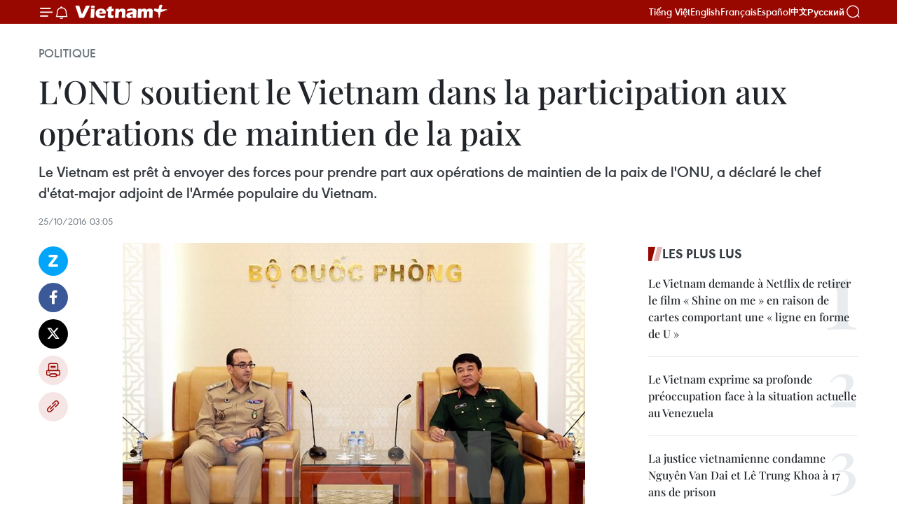

--- FILE ---
content_type: text/html;charset=utf-8
request_url: https://fr.vietnamplus.vn/lonu-soutient-le-vietnam-dans-la-participation-aux-operations-de-maintien-de-la-paix-post81435.vnp
body_size: 25786
content:
<!DOCTYPE html> <html lang="fr" class="fr"> <head> <title>L'ONU soutient le Vietnam dans la participation aux opérations de maintien de la paix | Vietnam+ (VietnamPlus)</title> <meta name="description" content="Le Vietnam est prêt à envoyer des forces pour prendre part aux opérations de maintien de la paix ​de l&#39;ONU, a déclaré le chef d&#39;état-major adjoint de l&#39;Armée populaire du Vietnam."/> <meta name="keywords" content="ONU, opérations de maintien de la paix"/> <meta name="news_keywords" content="ONU, opérations de maintien de la paix"/> <meta http-equiv="Content-Type" content="text/html; charset=utf-8" /> <meta http-equiv="X-UA-Compatible" content="IE=edge"/> <meta http-equiv="refresh" content="1800" /> <meta name="revisit-after" content="1 days" /> <meta name="viewport" content="width=device-width, initial-scale=1"> <meta http-equiv="content-language" content="vi" /> <meta name="format-detection" content="telephone=no"/> <meta name="format-detection" content="address=no"/> <meta name="apple-mobile-web-app-capable" content="yes"> <meta name="apple-mobile-web-app-status-bar-style" content="black"> <meta name="apple-mobile-web-app-title" content="Vietnam+ (VietnamPlus)"/> <meta name="referrer" content="no-referrer-when-downgrade"/> <link rel="shortcut icon" href="https://media.vietnamplus.vn/assets/web/styles/img/favicon.ico" type="image/x-icon" /> <link rel="preconnect" href="https://media.vietnamplus.vn"/> <link rel="dns-prefetch" href="https://media.vietnamplus.vn"/> <link rel="preconnect" href="//www.google-analytics.com" /> <link rel="preconnect" href="//www.googletagmanager.com" /> <link rel="preconnect" href="//stc.za.zaloapp.com" /> <link rel="preconnect" href="//fonts.googleapis.com" /> <link rel="preconnect" href="//pagead2.googlesyndication.com"/> <link rel="preconnect" href="//tpc.googlesyndication.com"/> <link rel="preconnect" href="//securepubads.g.doubleclick.net"/> <link rel="preconnect" href="//accounts.google.com"/> <link rel="preconnect" href="//adservice.google.com"/> <link rel="preconnect" href="//adservice.google.com.vn"/> <link rel="preconnect" href="//www.googletagservices.com"/> <link rel="preconnect" href="//partner.googleadservices.com"/> <link rel="preconnect" href="//tpc.googlesyndication.com"/> <link rel="preconnect" href="//za.zdn.vn"/> <link rel="preconnect" href="//sp.zalo.me"/> <link rel="preconnect" href="//connect.facebook.net"/> <link rel="preconnect" href="//www.facebook.com"/> <link rel="dns-prefetch" href="//www.google-analytics.com" /> <link rel="dns-prefetch" href="//www.googletagmanager.com" /> <link rel="dns-prefetch" href="//stc.za.zaloapp.com" /> <link rel="dns-prefetch" href="//fonts.googleapis.com" /> <link rel="dns-prefetch" href="//pagead2.googlesyndication.com"/> <link rel="dns-prefetch" href="//tpc.googlesyndication.com"/> <link rel="dns-prefetch" href="//securepubads.g.doubleclick.net"/> <link rel="dns-prefetch" href="//accounts.google.com"/> <link rel="dns-prefetch" href="//adservice.google.com"/> <link rel="dns-prefetch" href="//adservice.google.com.vn"/> <link rel="dns-prefetch" href="//www.googletagservices.com"/> <link rel="dns-prefetch" href="//partner.googleadservices.com"/> <link rel="dns-prefetch" href="//tpc.googlesyndication.com"/> <link rel="dns-prefetch" href="//za.zdn.vn"/> <link rel="dns-prefetch" href="//sp.zalo.me"/> <link rel="dns-prefetch" href="//connect.facebook.net"/> <link rel="dns-prefetch" href="//www.facebook.com"/> <link rel="dns-prefetch" href="//graph.facebook.com"/> <link rel="dns-prefetch" href="//static.xx.fbcdn.net"/> <link rel="dns-prefetch" href="//staticxx.facebook.com"/> <script> var cmsConfig = { domainDesktop: 'https://fr.vietnamplus.vn', domainMobile: 'https://fr.vietnamplus.vn', domainApi: 'https://fr-api.vietnamplus.vn', domainStatic: 'https://media.vietnamplus.vn', domainLog: 'https://fr-log.vietnamplus.vn', googleAnalytics: 'G\-XG2Q9PW0XH', siteId: 0, pageType: 1, objectId: 81435, adsZone: 370, allowAds: false, adsLazy: true, antiAdblock: true, }; if (window.location.protocol !== 'https:' && window.location.hostname.indexOf('vietnamplus.vn') !== -1) { window.location = 'https://' + window.location.hostname + window.location.pathname + window.location.hash; } var USER_AGENT=window.navigator&&(window.navigator.userAgent||window.navigator.vendor)||window.opera||"",IS_MOBILE=/Android|webOS|iPhone|iPod|BlackBerry|Windows Phone|IEMobile|Mobile Safari|Opera Mini/i.test(USER_AGENT),IS_REDIRECT=!1;function setCookie(e,o,i){var n=new Date,i=(n.setTime(n.getTime()+24*i*60*60*1e3),"expires="+n.toUTCString());document.cookie=e+"="+o+"; "+i+";path=/;"}function getCookie(e){var o=document.cookie.indexOf(e+"="),i=o+e.length+1;return!o&&e!==document.cookie.substring(0,e.length)||-1===o?null:(-1===(e=document.cookie.indexOf(";",i))&&(e=document.cookie.length),unescape(document.cookie.substring(i,e)))}IS_MOBILE&&getCookie("isDesktop")&&(setCookie("isDesktop",1,-1),window.location=window.location.pathname.replace(".amp", ".vnp")+window.location.search,IS_REDIRECT=!0); </script> <script> if(USER_AGENT && USER_AGENT.indexOf("facebot") <= 0 && USER_AGENT.indexOf("facebookexternalhit") <= 0) { var query = ''; var hash = ''; if (window.location.search) query = window.location.search; if (window.location.hash) hash = window.location.hash; var canonicalUrl = 'https://fr.vietnamplus.vn/lonu-soutient-le-vietnam-dans-la-participation-aux-operations-de-maintien-de-la-paix-post81435.vnp' + query + hash ; var curUrl = decodeURIComponent(window.location.href); if(!location.port && canonicalUrl.startsWith("http") && curUrl != canonicalUrl){ window.location.replace(canonicalUrl); } } </script> <meta property="fb:pages" content="120834779440" /> <meta property="fb:app_id" content="1960985707489919" /> <meta name="author" content="Vietnam+ (VietnamPlus)" /> <meta name="copyright" content="Copyright © 2026 by Vietnam+ (VietnamPlus)" /> <meta name="RATING" content="GENERAL" /> <meta name="GENERATOR" content="Vietnam+ (VietnamPlus)" /> <meta content="Vietnam+ (VietnamPlus)" itemprop="sourceOrganization" name="source"/> <meta content="news" itemprop="genre" name="medium"/> <meta name="robots" content="noarchive, max-image-preview:large, index, follow" /> <meta name="GOOGLEBOT" content="noarchive, max-image-preview:large, index, follow" /> <link rel="canonical" href="https://fr.vietnamplus.vn/lonu-soutient-le-vietnam-dans-la-participation-aux-operations-de-maintien-de-la-paix-post81435.vnp" /> <meta property="og:site_name" content="Vietnam+ (VietnamPlus)"/> <meta property="og:rich_attachment" content="true"/> <meta property="og:type" content="article"/> <meta property="og:url" content="https://fr.vietnamplus.vn/lonu-soutient-le-vietnam-dans-la-participation-aux-operations-de-maintien-de-la-paix-post81435.vnp"/> <meta property="og:image" content="https://mediafr.vietnamplus.vn/images/f7bdd265dc3b1373bc7e1f8305ab7b24f8902325715ca735e2bb0c990a186f8740540923d1357a398ebbbb810b345f3c383c18f14544616f772663503780cdbc6c17335bfeab3a9463c35c0e0cc94508/gin_giu_hoa_binh.jpg.webp"/> <meta property="og:image:width" content="1200"/> <meta property="og:image:height" content="630"/> <meta property="og:title" content="L&#39;ONU soutient le Vietnam dans la participation aux opérations de maintien de la paix"/> <meta property="og:description" content="Le Vietnam est prêt à envoyer des forces pour prendre part aux opérations de maintien de la paix ​de l&#39;ONU, a déclaré le chef d&#39;état-major adjoint de l&#39;Armée populaire du Vietnam."/> <meta name="twitter:card" value="summary"/> <meta name="twitter:url" content="https://fr.vietnamplus.vn/lonu-soutient-le-vietnam-dans-la-participation-aux-operations-de-maintien-de-la-paix-post81435.vnp"/> <meta name="twitter:title" content="L&#39;ONU soutient le Vietnam dans la participation aux opérations de maintien de la paix"/> <meta name="twitter:description" content="Le Vietnam est prêt à envoyer des forces pour prendre part aux opérations de maintien de la paix ​de l&#39;ONU, a déclaré le chef d&#39;état-major adjoint de l&#39;Armée populaire du Vietnam."/> <meta name="twitter:image" content="https://mediafr.vietnamplus.vn/images/f7bdd265dc3b1373bc7e1f8305ab7b24f8902325715ca735e2bb0c990a186f8740540923d1357a398ebbbb810b345f3c383c18f14544616f772663503780cdbc6c17335bfeab3a9463c35c0e0cc94508/gin_giu_hoa_binh.jpg.webp"/> <meta name="twitter:site" content="@Vietnam+ (VietnamPlus)"/> <meta name="twitter:creator" content="@Vietnam+ (VietnamPlus)"/> <meta property="article:publisher" content="https://www.facebook.com/VietnamPlus" /> <meta property="article:tag" content="ONU, opérations de maintien de la paix"/> <meta property="article:section" content="Politique" /> <meta property="article:published_time" content="2016-10-25T10:05:07+0700"/> <meta property="article:modified_time" content="2016-10-25T10:05:07+0700"/> <script type="application/ld+json"> { "@context": "http://schema.org", "@type": "Organization", "name": "Vietnam+ (VietnamPlus)", "url": "https://fr.vietnamplus.vn", "logo": "https://media.vietnamplus.vn/assets/web/styles/img/logo.png", "foundingDate": "2008", "founders": [ { "@type": "Person", "name": "Thông tấn xã Việt Nam (TTXVN)" } ], "address": [ { "@type": "PostalAddress", "streetAddress": "Số 05 Lý Thường Kiệt - Hà Nội - Việt Nam", "addressLocality": "Hà Nội City", "addressRegion": "Northeast", "postalCode": "100000", "addressCountry": "VNM" } ], "contactPoint": [ { "@type": "ContactPoint", "telephone": "+84-243-941-1349", "contactType": "customer service" }, { "@type": "ContactPoint", "telephone": "+84-243-941-1348", "contactType": "customer service" } ], "sameAs": [ "https://www.facebook.com/VietnamPlus", "https://www.tiktok.com/@vietnamplus", "https://twitter.com/vietnamplus", "https://www.youtube.com/c/BaoVietnamPlus" ] } </script> <script type="application/ld+json"> { "@context" : "https://schema.org", "@type" : "WebSite", "name": "Vietnam+ (VietnamPlus)", "url": "https://fr.vietnamplus.vn", "alternateName" : "Báo điện tử VIETNAMPLUS, Cơ quan của Thông tấn xã Việt Nam (TTXVN)", "potentialAction": { "@type": "SearchAction", "target": { "@type": "EntryPoint", "urlTemplate": "https://fr.vietnamplus.vn/search/?q={search_term_string}" }, "query-input": "required name=search_term_string" } } </script> <script type="application/ld+json"> { "@context":"http://schema.org", "@type":"BreadcrumbList", "itemListElement":[ { "@type":"ListItem", "position":1, "item":{ "@id":"https://fr.vietnamplus.vn/politique/", "name":"Politique" } } ] } </script> <script type="application/ld+json"> { "@context": "http://schema.org", "@type": "NewsArticle", "mainEntityOfPage":{ "@type":"WebPage", "@id":"https://fr.vietnamplus.vn/lonu-soutient-le-vietnam-dans-la-participation-aux-operations-de-maintien-de-la-paix-post81435.vnp" }, "headline": "L'ONU soutient le Vietnam dans la participation aux opérations de maintien de la paix", "description": "Le Vietnam est prêt à envoyer des forces pour prendre part aux opérations de maintien de la paix ​de l'ONU, a déclaré le chef d'état-major adjoint de l'Armée populaire du Vietnam.", "image": { "@type": "ImageObject", "url": "https://mediafr.vietnamplus.vn/images/f7bdd265dc3b1373bc7e1f8305ab7b24f8902325715ca735e2bb0c990a186f8740540923d1357a398ebbbb810b345f3c383c18f14544616f772663503780cdbc6c17335bfeab3a9463c35c0e0cc94508/gin_giu_hoa_binh.jpg.webp", "width" : 1200, "height" : 675 }, "datePublished": "2016-10-25T10:05:07+0700", "dateModified": "2016-10-25T10:05:07+0700", "author": { "@type": "Person", "name": "" }, "publisher": { "@type": "Organization", "name": "Vietnam+ (VietnamPlus)", "logo": { "@type": "ImageObject", "url": "https://media.vietnamplus.vn/assets/web/styles/img/logo.png" } } } </script> <link rel="preload" href="https://media.vietnamplus.vn/assets/web/styles/css/main.min-1.0.14.css" as="style"> <link rel="preload" href="https://media.vietnamplus.vn/assets/web/js/main.min-1.0.33.js" as="script"> <link rel="preload" href="https://media.vietnamplus.vn/assets/web/js/detail.min-1.0.15.js" as="script"> <link rel="preload" href="https://common.mcms.one/assets/styles/css/vietnamplus-1.0.0.css" as="style"> <link rel="stylesheet" href="https://common.mcms.one/assets/styles/css/vietnamplus-1.0.0.css"> <link id="cms-style" rel="stylesheet" href="https://media.vietnamplus.vn/assets/web/styles/css/main.min-1.0.14.css"> <script type="text/javascript"> var _metaOgUrl = 'https://fr.vietnamplus.vn/lonu-soutient-le-vietnam-dans-la-participation-aux-operations-de-maintien-de-la-paix-post81435.vnp'; var page_title = document.title; var tracked_url = window.location.pathname + window.location.search + window.location.hash; var cate_path = 'politique'; if (cate_path.length > 0) { tracked_url = "/" + cate_path + tracked_url; } </script> <script async="" src="https://www.googletagmanager.com/gtag/js?id=G-XG2Q9PW0XH"></script> <script> window.dataLayer = window.dataLayer || []; function gtag(){dataLayer.push(arguments);} gtag('js', new Date()); gtag('config', 'G-XG2Q9PW0XH', {page_path: tracked_url}); </script> <script>window.dataLayer = window.dataLayer || [];dataLayer.push({'pageCategory': '/politique'});</script> <script> window.dataLayer = window.dataLayer || []; dataLayer.push({ 'event': 'Pageview', 'articleId': '81435', 'articleTitle': 'L'ONU soutient le Vietnam dans la participation aux opérations de maintien de la paix', 'articleCategory': 'Politique', 'articleAlowAds': false, 'articleType': 'detail', 'articleTags': 'ONU, opérations de maintien de la paix', 'articlePublishDate': '2016-10-25T10:05:07+0700', 'articleThumbnail': 'https://mediafr.vietnamplus.vn/images/f7bdd265dc3b1373bc7e1f8305ab7b24f8902325715ca735e2bb0c990a186f8740540923d1357a398ebbbb810b345f3c383c18f14544616f772663503780cdbc6c17335bfeab3a9463c35c0e0cc94508/gin_giu_hoa_binh.jpg.webp', 'articleShortUrl': 'https://fr.vietnamplus.vn/lonu-soutient-le-vietnam-dans-la-participation-aux-operations-de-maintien-de-la-paix-post81435.vnp', 'articleFullUrl': 'https://fr.vietnamplus.vn/lonu-soutient-le-vietnam-dans-la-participation-aux-operations-de-maintien-de-la-paix-post81435.vnp', }); </script> <script type='text/javascript'> gtag('event', 'article_page',{ 'articleId': '81435', 'articleTitle': 'L'ONU soutient le Vietnam dans la participation aux opérations de maintien de la paix', 'articleCategory': 'Politique', 'articleAlowAds': false, 'articleType': 'detail', 'articleTags': 'ONU, opérations de maintien de la paix', 'articlePublishDate': '2016-10-25T10:05:07+0700', 'articleThumbnail': 'https://mediafr.vietnamplus.vn/images/f7bdd265dc3b1373bc7e1f8305ab7b24f8902325715ca735e2bb0c990a186f8740540923d1357a398ebbbb810b345f3c383c18f14544616f772663503780cdbc6c17335bfeab3a9463c35c0e0cc94508/gin_giu_hoa_binh.jpg.webp', 'articleShortUrl': 'https://fr.vietnamplus.vn/lonu-soutient-le-vietnam-dans-la-participation-aux-operations-de-maintien-de-la-paix-post81435.vnp', 'articleFullUrl': 'https://fr.vietnamplus.vn/lonu-soutient-le-vietnam-dans-la-participation-aux-operations-de-maintien-de-la-paix-post81435.vnp', }); </script> <script>(function(w,d,s,l,i){w[l]=w[l]||[];w[l].push({'gtm.start': new Date().getTime(),event:'gtm.js'});var f=d.getElementsByTagName(s)[0], j=d.createElement(s),dl=l!='dataLayer'?'&l='+l:'';j.async=true;j.src= 'https://www.googletagmanager.com/gtm.js?id='+i+dl;f.parentNode.insertBefore(j,f); })(window,document,'script','dataLayer','GTM-5WM58F3N');</script> <script type="text/javascript"> !function(){"use strict";function e(e){var t=!(arguments.length>1&&void 0!==arguments[1])||arguments[1],c=document.createElement("script");c.src=e,t?c.type="module":(c.async=!0,c.type="text/javascript",c.setAttribute("nomodule",""));var n=document.getElementsByTagName("script")[0];n.parentNode.insertBefore(c,n)}!function(t,c){!function(t,c,n){var a,o,r;n.accountId=c,null!==(a=t.marfeel)&&void 0!==a||(t.marfeel={}),null!==(o=(r=t.marfeel).cmd)&&void 0!==o||(r.cmd=[]),t.marfeel.config=n;var i="https://sdk.mrf.io/statics";e("".concat(i,"/marfeel-sdk.js?id=").concat(c),!0),e("".concat(i,"/marfeel-sdk.es5.js?id=").concat(c),!1)}(t,c,arguments.length>2&&void 0!==arguments[2]?arguments[2]:{})}(window,2272,{} )}(); </script> <script async src="https://sp.zalo.me/plugins/sdk.js"></script> </head> <body class="detail-page"> <div id="sdaWeb_SdaMasthead" class="rennab rennab-top" data-platform="1" data-position="Web_SdaMasthead"> </div> <header class=" site-header"> <div class="sticky"> <div class="container"> <i class="ic-menu"></i> <i class="ic-bell"></i> <div id="header-news" class="pick-news hidden" data-source="header-latest-news"></div> <a class="small-logo" href="/" title="Vietnam+ (VietnamPlus)">Vietnam+ (VietnamPlus)</a> <ul class="menu"> <li> <a href="https://www.vietnamplus.vn" title="Tiếng Việt" target="_blank">Tiếng Việt</a> </li> <li> <a href="https://en.vietnamplus.vn" title="English" target="_blank" rel="nofollow">English</a> </li> <li> <a href="https://fr.vietnamplus.vn" title="Français" target="_blank" rel="nofollow">Français</a> </li> <li> <a href="https://es.vietnamplus.vn" title="Español" target="_blank" rel="nofollow">Español</a> </li> <li> <a href="https://zh.vietnamplus.vn" title="中文" target="_blank" rel="nofollow">中文</a> </li> <li> <a href="https://ru.vietnamplus.vn" title="Русский" target="_blank" rel="nofollow">Русский</a> </li> </ul> <div class="search-wrapper"> <i class="ic-search"></i> <input type="text" class="search txtsearch" placeholder="Mot clé"> </div> </div> </div> </header> <div class="site-body"> <div id="sdaWeb_SdaBackground" class="rennab " data-platform="1" data-position="Web_SdaBackground"> </div> <div class="container"> <div class="breadcrumb breadcrumb-detail"> <h2 class="main"> <a href="https://fr.vietnamplus.vn/politique/" title="Politique" class="active">Politique</a> </h2> </div> <div id="sdaWeb_SdaTop" class="rennab " data-platform="1" data-position="Web_SdaTop"> </div> <div class="article"> <h1 class="article__title cms-title "> L'ONU soutient le Vietnam dans la participation aux opérations de maintien de la paix </h1> <div class="article__sapo cms-desc"> Le Vietnam est prêt à envoyer des forces pour prendre part aux opérations de maintien de la paix ​de l'ONU, a déclaré le chef d'état-major adjoint de l'Armée populaire du Vietnam. </div> <div id="sdaWeb_SdaArticleAfterSapo" class="rennab " data-platform="1" data-position="Web_SdaArticleAfterSapo"> </div> <div class="article__meta"> <time class="time" datetime="2016-10-25T10:05:07+0700" data-time="1477364707" data-friendly="false">mardi 25 octobre 2016 10:05</time> <meta class="cms-date" itemprop="datePublished" content="2016-10-25T10:05:07+0700"> </div> <div class="col"> <div class="main-col content-col"> <div class="article__body zce-content-body cms-body" itemprop="articleBody"> <div class="social-pin sticky article__social"> <a href="javascript:void(0);" class="zl zalo-share-button" title="Zalo" data-href="https://fr.vietnamplus.vn/lonu-soutient-le-vietnam-dans-la-participation-aux-operations-de-maintien-de-la-paix-post81435.vnp" data-oaid="4486284411240520426" data-layout="1" data-color="blue" data-customize="true">Zalo</a> <a href="javascript:void(0);" class="item fb" data-href="https://fr.vietnamplus.vn/lonu-soutient-le-vietnam-dans-la-participation-aux-operations-de-maintien-de-la-paix-post81435.vnp" data-rel="facebook" title="Facebook">Facebook</a> <a href="javascript:void(0);" class="item tw" data-href="https://fr.vietnamplus.vn/lonu-soutient-le-vietnam-dans-la-participation-aux-operations-de-maintien-de-la-paix-post81435.vnp" data-rel="twitter" title="Twitter">Twitter</a> <a href="javascript:void(0);" class="bookmark sendbookmark hidden" onclick="ME.sendBookmark(this, 81435);" data-id="81435" title="marque-pages">marque-pages</a> <a href="javascript:void(0);" class="print sendprint" title="Print" data-href="/print-81435.html">Impression</a> <a href="javascript:void(0);" class="item link" data-href="https://fr.vietnamplus.vn/lonu-soutient-le-vietnam-dans-la-participation-aux-operations-de-maintien-de-la-paix-post81435.vnp" data-rel="copy" title="Copy link">Copy link</a> </div> <div class="article-photo" style="text-align: justify;"> <a href="/Uploaded_FR/HD1/2016_10_25/gin_giu_hoa_binh.jpg" rel="nofollow" target="_blank"><img alt="L'ONU soutient le Vietnam dans la participation aux opérations de maintien de la paix ảnh 1" src="[data-uri]" class="lazyload cms-photo" data-large-src="https://mediafr.vietnamplus.vn/images/33e0b6e9e64bc3c1817db4b0200c0d1e16619a1bf0dcdd2197604743bd9549edaa28a1d985165c5c5455aa48f7fbc3561c4a77fd817ea241bce55e184e237117/gin_giu_hoa_binh.jpg" data-src="https://mediafr.vietnamplus.vn/images/68f2576c032ecf9e9a26d2c81c3814176445f4909011c7b9ee65769b28e55571ae826847a569939a72d23e554f39cdbccfe51cabaaf619396f1b2fd0607b20a9/gin_giu_hoa_binh.jpg" title="L'ONU soutient le Vietnam dans la participation aux opérations de maintien de la paix ảnh 1"></a><span>Le chef d'état-major adjoint de l'Armée populaire du Vietnam Vo Van Tuan (droite) et&nbsp;le lieutenant-colonel Adil Fichtali. Photo: VNA </span>
</div>
<p style="text-align: justify;">Hanoi (VNA) - Le Vietnam est prêt à envoyer des forces pour prendre part aux opérations de maintien de la paix ​de l'ONU ​en cas de ​besoin, a déclaré le général de corps d'armée, chef d'état-major adjoint de l'Armée populaire du Vietnam, Vo Van Tuan.</p>
<p style="text-align: justify;">Vo Van Tuan, aussi chef adjoint du Comité de pilotage du ministère de la Défense chargé de la participation du Vietnam aux opérations de maintien de la paix de l'ONU, a reçu le 24 octobre à Hanoi l’​Équipe de soutien à la formation mobile relevant du Service intégré de formation ​de l'ONU, venu au Vietnam pour une formation en la matière.<br><br> Il s'est déclaré convaincu qu'avec le soutien de l'ONU, le Vietnam participera plus efficacement aux opérations de maintien de la paix.</p>
<div class="sda_middle"> <div id="sdaWeb_SdaArticleMiddle" class="rennab fyi" data-platform="1" data-position="Web_SdaArticleMiddle"> </div>
</div>
<p style="text-align: justify;">Au nom de l'équipe, le lieutenant-colonel Adil Fichtali, directeur du programme de formation, s'est réjoui de l'ouverture de cette formation par le ministère vietnamien de la Défense, en faveur des officiers et soldats vietnamiens.</p>
<div class="sda_middle"> <div id="sdaWeb_SdaArticleMiddle1" class="rennab fyi" data-platform="1" data-position="Web_SdaArticleMiddle1"> </div>
</div>
<p style="text-align: justify;">Le même jour, une formation d​'enseignants affectés aux opérations de maintien de la paix de l’ONU a été ouverte. Cette formation, animée en anglais par des experts onusiens, ​permettra ​au Vietnam de bien former les forces pour participer aux opérations de maintien de la paix de l'ONU.</p>
<p style="text-align: justify;">Le Vietnam a officiellement rejoint les opérations de maintien de la paix de​ l'ONU en 2014. ​Douze fonctionnaires vietnamiens ont été ​envoyés pour ​des missions ​ au Sud-Soudan et en République centrafricaine.<br><br> Le pays a également envoyé 83 fonctionnaires à des&nbsp; formations à court terme, à l'invitation de l'ONU et dans le cadre de la coopération régionale et internationale.<br><br> Le Vietnam se prépare activement à la formation, à l'achat d'équipements pour la création d'un hôpital militaire ambulant de niveau 2 et d'une compagnie de sapeurs prête à participer aux opérations de maintien de la paix en cas de ​demande. Le pays est en train de former des femmes soldats pour ces missions onusiennes.-VNA</p> <div id="sdaWeb_SdaArticleAfterBody" class="rennab " data-platform="1" data-position="Web_SdaArticleAfterBody"> </div> </div> <div class="article__tag"> <a class="active" href="https://fr.vietnamplus.vn/tag/onu-tag528.vnp" title="ONU">#ONU</a> <a class="active" href="https://fr.vietnamplus.vn/tag/operations-de-maintien-de-la-paix-tag5556.vnp" title="opérations de maintien de la paix">#opérations de maintien de la paix</a> </div> <div id="sdaWeb_SdaArticleAfterTag" class="rennab " data-platform="1" data-position="Web_SdaArticleAfterTag"> </div> <div class="wrap-social"> <div class="social-pin article__social"> <a href="javascript:void(0);" class="zl zalo-share-button" title="Zalo" data-href="https://fr.vietnamplus.vn/lonu-soutient-le-vietnam-dans-la-participation-aux-operations-de-maintien-de-la-paix-post81435.vnp" data-oaid="4486284411240520426" data-layout="1" data-color="blue" data-customize="true">Zalo</a> <a href="javascript:void(0);" class="item fb" data-href="https://fr.vietnamplus.vn/lonu-soutient-le-vietnam-dans-la-participation-aux-operations-de-maintien-de-la-paix-post81435.vnp" data-rel="facebook" title="Facebook">Facebook</a> <a href="javascript:void(0);" class="item tw" data-href="https://fr.vietnamplus.vn/lonu-soutient-le-vietnam-dans-la-participation-aux-operations-de-maintien-de-la-paix-post81435.vnp" data-rel="twitter" title="Twitter">Twitter</a> <a href="javascript:void(0);" class="bookmark sendbookmark hidden" onclick="ME.sendBookmark(this, 81435);" data-id="81435" title="marque-pages">marque-pages</a> <a href="javascript:void(0);" class="print sendprint" title="Print" data-href="/print-81435.html">Impression</a> <a href="javascript:void(0);" class="item link" data-href="https://fr.vietnamplus.vn/lonu-soutient-le-vietnam-dans-la-participation-aux-operations-de-maintien-de-la-paix-post81435.vnp" data-rel="copy" title="Copy link">Copy link</a> </div> <a href="https://news.google.com/publications/CAAqBwgKMN-18wowlLWFAw?hl=vi&gl=VN&ceid=VN%3Avi" class="google-news" target="_blank" title="Google News">Suivez VietnamPlus</a> </div> <div id="sdaWeb_SdaArticleAfterBody1" class="rennab " data-platform="1" data-position="Web_SdaArticleAfterBody1"> </div> <div id="sdaWeb_SdaArticleAfterBody2" class="rennab " data-platform="1" data-position="Web_SdaArticleAfterBody2"> </div> <div class="box-related-news"> <h3 class="box-heading"> <span class="title">Sur le même sujet</span> </h3> <div class="box-content" data-source="related-news"> <article class="story"> <figure class="story__thumb"> <a class="cms-link" href="https://fr.vietnamplus.vn/vietnam-chine-renforcent-leur-cooperation-dans-les-operations-de-maintien-de-la-paix-de-lonu-post69721.vnp" title="Vietnam-Chine renforcent leur coopération dans les opérations de maintien de la paix de l&#39;ONU"> <img class="lazyload" src="[data-uri]" data-src="https://mediafr.vietnamplus.vn/images/d46bcb34ef998b09e0bae168b2a8b60eaf720fa18e5c363f94cf189197e192d81cb43b322cb76621e230b0cd7ef04afcb99de573f1345012f91e6b704988363c/paix.jpg.webp" data-srcset="https://mediafr.vietnamplus.vn/images/d46bcb34ef998b09e0bae168b2a8b60eaf720fa18e5c363f94cf189197e192d81cb43b322cb76621e230b0cd7ef04afcb99de573f1345012f91e6b704988363c/paix.jpg.webp 1x, https://mediafr.vietnamplus.vn/images/dff54262a5435959c670ef13b2e0a728af720fa18e5c363f94cf189197e192d81cb43b322cb76621e230b0cd7ef04afcb99de573f1345012f91e6b704988363c/paix.jpg.webp 2x" alt="Vietnam-Chine renforcent leur coopération dans les opérations de maintien de la paix de l&#39;ONU"> <noscript><img src="https://mediafr.vietnamplus.vn/images/d46bcb34ef998b09e0bae168b2a8b60eaf720fa18e5c363f94cf189197e192d81cb43b322cb76621e230b0cd7ef04afcb99de573f1345012f91e6b704988363c/paix.jpg.webp" srcset="https://mediafr.vietnamplus.vn/images/d46bcb34ef998b09e0bae168b2a8b60eaf720fa18e5c363f94cf189197e192d81cb43b322cb76621e230b0cd7ef04afcb99de573f1345012f91e6b704988363c/paix.jpg.webp 1x, https://mediafr.vietnamplus.vn/images/dff54262a5435959c670ef13b2e0a728af720fa18e5c363f94cf189197e192d81cb43b322cb76621e230b0cd7ef04afcb99de573f1345012f91e6b704988363c/paix.jpg.webp 2x" alt="Vietnam-Chine renforcent leur coopération dans les opérations de maintien de la paix de l&#39;ONU" class="image-fallback"></noscript> </a> </figure> <h2 class="story__heading" data-tracking="69721"> <a class=" cms-link" href="https://fr.vietnamplus.vn/vietnam-chine-renforcent-leur-cooperation-dans-les-operations-de-maintien-de-la-paix-de-lonu-post69721.vnp" title="Vietnam-Chine renforcent leur coopération dans les opérations de maintien de la paix de l&#39;ONU"> Vietnam-Chine renforcent leur coopération dans les opérations de maintien de la paix de l'ONU </a> </h2> <time class="time" datetime="2015-12-01T09:42:44+0700" data-time="1448937764"> 01/12/2015 09:42 </time> <div class="story__summary story__shorten"> Le colonel Hoang Kim Phung, directeur du Centre de maintien de la paix du Vietnam, s'est entretenu avec Li Xiuhua​, chef adjoint du Bureau de maintien de la paix du ministère chinois de la Défense. </div> </article> <article class="story"> <figure class="story__thumb"> <a class="cms-link" href="https://fr.vietnamplus.vn/cambodge-bilan-de-dix-annees-doperations-de-maintien-de-la-paix-post72777.vnp" title="Cambodge: bilan de dix années d&#39;opérations de maintien de la paix "> <img class="lazyload" src="[data-uri]" data-src="https://mediafr.vietnamplus.vn/images/d46bcb34ef998b09e0bae168b2a8b60eb14a2130f36e5ec630e63e1b69d39fceb268ab357263ce994e7f4a7006d79578e6e784b3d66c9a87649d6be06cd8e0fa/hun_sen_1.jpg.webp" data-srcset="https://mediafr.vietnamplus.vn/images/d46bcb34ef998b09e0bae168b2a8b60eb14a2130f36e5ec630e63e1b69d39fceb268ab357263ce994e7f4a7006d79578e6e784b3d66c9a87649d6be06cd8e0fa/hun_sen_1.jpg.webp 1x, https://mediafr.vietnamplus.vn/images/dff54262a5435959c670ef13b2e0a728b14a2130f36e5ec630e63e1b69d39fceb268ab357263ce994e7f4a7006d79578e6e784b3d66c9a87649d6be06cd8e0fa/hun_sen_1.jpg.webp 2x" alt="Cambodge: bilan de dix années d&#39;opérations de maintien de la paix "> <noscript><img src="https://mediafr.vietnamplus.vn/images/d46bcb34ef998b09e0bae168b2a8b60eb14a2130f36e5ec630e63e1b69d39fceb268ab357263ce994e7f4a7006d79578e6e784b3d66c9a87649d6be06cd8e0fa/hun_sen_1.jpg.webp" srcset="https://mediafr.vietnamplus.vn/images/d46bcb34ef998b09e0bae168b2a8b60eb14a2130f36e5ec630e63e1b69d39fceb268ab357263ce994e7f4a7006d79578e6e784b3d66c9a87649d6be06cd8e0fa/hun_sen_1.jpg.webp 1x, https://mediafr.vietnamplus.vn/images/dff54262a5435959c670ef13b2e0a728b14a2130f36e5ec630e63e1b69d39fceb268ab357263ce994e7f4a7006d79578e6e784b3d66c9a87649d6be06cd8e0fa/hun_sen_1.jpg.webp 2x" alt="Cambodge: bilan de dix années d&#39;opérations de maintien de la paix " class="image-fallback"></noscript> </a> </figure> <h2 class="story__heading" data-tracking="72777"> <a class=" cms-link" href="https://fr.vietnamplus.vn/cambodge-bilan-de-dix-annees-doperations-de-maintien-de-la-paix-post72777.vnp" title="Cambodge: bilan de dix années d&#39;opérations de maintien de la paix "> Cambodge: bilan de dix années d'opérations de maintien de la paix </a> </h2> <time class="time" datetime="2016-03-02T15:10:47+0700" data-time="1456906247"> 02/03/2016 15:10 </time> <div class="story__summary story__shorten"> Le Cambodge a célébré mardi à Phnom Penh les 10 ans de sa participation aux opérations de maintien de la paix de l'ONU et affirmé continuer de poursuivre cette mission. </div> </article> <article class="story"> <figure class="story__thumb"> <a class="cms-link" href="https://fr.vietnamplus.vn/le-vietnam-enverra-des-femmes-officiers-aux-operations-de-maintien-de-la-paix-de-lonu-post77383.vnp" title="Le Vietnam enverra des femmes officiers aux opérations de maintien de la paix de l&#39;ONU"> <img class="lazyload" src="[data-uri]" data-src="https://mediafr.vietnamplus.vn/images/d46bcb34ef998b09e0bae168b2a8b60eb14a2130f36e5ec630e63e1b69d39fce3a62de18f7acc9cdaa888df6b1089e9a36832a9866197ffe1137e253ad9faa9e/quan_nhan_nu.jpg.webp" data-srcset="https://mediafr.vietnamplus.vn/images/d46bcb34ef998b09e0bae168b2a8b60eb14a2130f36e5ec630e63e1b69d39fce3a62de18f7acc9cdaa888df6b1089e9a36832a9866197ffe1137e253ad9faa9e/quan_nhan_nu.jpg.webp 1x, https://mediafr.vietnamplus.vn/images/dff54262a5435959c670ef13b2e0a728b14a2130f36e5ec630e63e1b69d39fce3a62de18f7acc9cdaa888df6b1089e9a36832a9866197ffe1137e253ad9faa9e/quan_nhan_nu.jpg.webp 2x" alt="Le Vietnam enverra des femmes officiers aux opérations de maintien de la paix de l&#39;ONU"> <noscript><img src="https://mediafr.vietnamplus.vn/images/d46bcb34ef998b09e0bae168b2a8b60eb14a2130f36e5ec630e63e1b69d39fce3a62de18f7acc9cdaa888df6b1089e9a36832a9866197ffe1137e253ad9faa9e/quan_nhan_nu.jpg.webp" srcset="https://mediafr.vietnamplus.vn/images/d46bcb34ef998b09e0bae168b2a8b60eb14a2130f36e5ec630e63e1b69d39fce3a62de18f7acc9cdaa888df6b1089e9a36832a9866197ffe1137e253ad9faa9e/quan_nhan_nu.jpg.webp 1x, https://mediafr.vietnamplus.vn/images/dff54262a5435959c670ef13b2e0a728b14a2130f36e5ec630e63e1b69d39fce3a62de18f7acc9cdaa888df6b1089e9a36832a9866197ffe1137e253ad9faa9e/quan_nhan_nu.jpg.webp 2x" alt="Le Vietnam enverra des femmes officiers aux opérations de maintien de la paix de l&#39;ONU" class="image-fallback"></noscript> </a> </figure> <h2 class="story__heading" data-tracking="77383"> <a class=" cms-link" href="https://fr.vietnamplus.vn/le-vietnam-enverra-des-femmes-officiers-aux-operations-de-maintien-de-la-paix-de-lonu-post77383.vnp" title="Le Vietnam enverra des femmes officiers aux opérations de maintien de la paix de l&#39;ONU"> Le Vietnam enverra des femmes officiers aux opérations de maintien de la paix de l'ONU </a> </h2> <time class="time" datetime="2016-07-07T10:50:10+0700" data-time="1467863410"> 07/07/2016 10:50 </time> <div class="story__summary story__shorten"> Le Département des opérations de maintien de la paix de l'ONU a proposé au Vietnam d'envoyer des officiers féminins à la MINUSS et à la MINUSCA. </div> </article> <article class="story"> <figure class="story__thumb"> <a class="cms-link" href="https://fr.vietnamplus.vn/le-vietnam-participe-activement-a-des-operations-de-maintien-de-la-paix-de-lonu-post78925.vnp" title="Le Vietnam participe activement à des opérations de maintien de la paix de l’ONU"> <img class="lazyload" src="[data-uri]" data-src="https://mediafr.vietnamplus.vn/images/d46bcb34ef998b09e0bae168b2a8b60eeaf719f65c8f93389464ba40571f23cb546e08ea8935e7a9b966c01fee68edd9e6e784b3d66c9a87649d6be06cd8e0fa/1808_LHQ.jpg.webp" data-srcset="https://mediafr.vietnamplus.vn/images/d46bcb34ef998b09e0bae168b2a8b60eeaf719f65c8f93389464ba40571f23cb546e08ea8935e7a9b966c01fee68edd9e6e784b3d66c9a87649d6be06cd8e0fa/1808_LHQ.jpg.webp 1x, https://mediafr.vietnamplus.vn/images/dff54262a5435959c670ef13b2e0a728eaf719f65c8f93389464ba40571f23cb546e08ea8935e7a9b966c01fee68edd9e6e784b3d66c9a87649d6be06cd8e0fa/1808_LHQ.jpg.webp 2x" alt="Le Vietnam participe activement à des opérations de maintien de la paix de l’ONU"> <noscript><img src="https://mediafr.vietnamplus.vn/images/d46bcb34ef998b09e0bae168b2a8b60eeaf719f65c8f93389464ba40571f23cb546e08ea8935e7a9b966c01fee68edd9e6e784b3d66c9a87649d6be06cd8e0fa/1808_LHQ.jpg.webp" srcset="https://mediafr.vietnamplus.vn/images/d46bcb34ef998b09e0bae168b2a8b60eeaf719f65c8f93389464ba40571f23cb546e08ea8935e7a9b966c01fee68edd9e6e784b3d66c9a87649d6be06cd8e0fa/1808_LHQ.jpg.webp 1x, https://mediafr.vietnamplus.vn/images/dff54262a5435959c670ef13b2e0a728eaf719f65c8f93389464ba40571f23cb546e08ea8935e7a9b966c01fee68edd9e6e784b3d66c9a87649d6be06cd8e0fa/1808_LHQ.jpg.webp 2x" alt="Le Vietnam participe activement à des opérations de maintien de la paix de l’ONU" class="image-fallback"></noscript> </a> </figure> <h2 class="story__heading" data-tracking="78925"> <a class=" cms-link" href="https://fr.vietnamplus.vn/le-vietnam-participe-activement-a-des-operations-de-maintien-de-la-paix-de-lonu-post78925.vnp" title="Le Vietnam participe activement à des opérations de maintien de la paix de l’ONU"> Le Vietnam participe activement à des opérations de maintien de la paix de l’ONU </a> </h2> <time class="time" datetime="2016-08-18T17:13:15+0700" data-time="1471515195"> 18/08/2016 17:13 </time> <div class="story__summary story__shorten"> Le Centre de maintien de la paix du Vietnam a organisé jeudi matin une conférence pour évaluer la participation du Vietnam à des opérations de maintien de la paix de l’ONU de 2014 à 2016. </div> </article> </div> </div> <div id="sdaWeb_SdaArticleAfterRelated" class="rennab " data-platform="1" data-position="Web_SdaArticleAfterRelated"> </div> <div class="timeline secondary"> <h3 class="box-heading"> <a href="https://fr.vietnamplus.vn/politique/" title="Politique" class="title"> Voir plus </a> </h3> <div class="box-content content-list" data-source="recommendation-370"> <article class="story" data-id="257751"> <figure class="story__thumb"> <a class="cms-link" href="https://fr.vietnamplus.vn/14e-congres-du-pcv-le-travail-politique-et-ideologique-au-c-ur-de-la-nouvelle-ere-post257751.vnp" title="14e Congrès du PCV : le travail politique et idéologique au cœur de la nouvelle ère"> <img class="lazyload" src="[data-uri]" data-src="https://mediafr.vietnamplus.vn/images/[base64]/vna-potal-dai-hoi-dang-xiv-phien-thao-luan-tai-hoi-truong-ve-cac-van-kien-dai-hoi-8542713.jpg.webp" data-srcset="https://mediafr.vietnamplus.vn/images/[base64]/vna-potal-dai-hoi-dang-xiv-phien-thao-luan-tai-hoi-truong-ve-cac-van-kien-dai-hoi-8542713.jpg.webp 1x, https://mediafr.vietnamplus.vn/images/[base64]/vna-potal-dai-hoi-dang-xiv-phien-thao-luan-tai-hoi-truong-ve-cac-van-kien-dai-hoi-8542713.jpg.webp 2x" alt="Lai Xuan Mon, membre du Comité central du Parti, secrétaire du Comité du Parti et vice-chef permanent de la Commission centrale de sensibilisation, d’éducation et de mobilisation des masses. Photo: VNA"> <noscript><img src="https://mediafr.vietnamplus.vn/images/[base64]/vna-potal-dai-hoi-dang-xiv-phien-thao-luan-tai-hoi-truong-ve-cac-van-kien-dai-hoi-8542713.jpg.webp" srcset="https://mediafr.vietnamplus.vn/images/[base64]/vna-potal-dai-hoi-dang-xiv-phien-thao-luan-tai-hoi-truong-ve-cac-van-kien-dai-hoi-8542713.jpg.webp 1x, https://mediafr.vietnamplus.vn/images/[base64]/vna-potal-dai-hoi-dang-xiv-phien-thao-luan-tai-hoi-truong-ve-cac-van-kien-dai-hoi-8542713.jpg.webp 2x" alt="Lai Xuan Mon, membre du Comité central du Parti, secrétaire du Comité du Parti et vice-chef permanent de la Commission centrale de sensibilisation, d’éducation et de mobilisation des masses. Photo: VNA" class="image-fallback"></noscript> </a> </figure> <h2 class="story__heading" data-tracking="257751"> <a class=" cms-link" href="https://fr.vietnamplus.vn/14e-congres-du-pcv-le-travail-politique-et-ideologique-au-c-ur-de-la-nouvelle-ere-post257751.vnp" title="14e Congrès du PCV : le travail politique et idéologique au cœur de la nouvelle ère"> 14e Congrès du PCV : le travail politique et idéologique au cœur de la nouvelle ère </a> </h2> <time class="time" datetime="2026-01-21T10:50:18+0700" data-time="1768967418"> 21/01/2026 10:50 </time> <div class="story__summary story__shorten"> <p>Le travail politique et idéologique constitue une composante particulièrement importante de l’ensemble des activités du Parti. Ce travail a obtenu des réalisations majeures, contribuant à instaurer l’unité et le consensus au sein du système politique et de la société, et à valoriser la force de la grande union nationale.</p> </div> </article> <article class="story" data-id="257750"> <figure class="story__thumb"> <a class="cms-link" href="https://fr.vietnamplus.vn/14e-congres-du-parti-la-grande-union-nationale-moteur-de-la-nouvelle-ere-post257750.vnp" title="14e Congrès du Parti : La grande union nationale, moteur de la nouvelle ère"> <img class="lazyload" src="[data-uri]" data-src="https://mediafr.vietnamplus.vn/images/09bba8fe1e0bab5788885f766dd43fbbd2eff3e911b98fa7487bcd74d4cedac6c8bdbc4194f57aae3a7b1703c9803249/debat.jpg.webp" data-srcset="https://mediafr.vietnamplus.vn/images/09bba8fe1e0bab5788885f766dd43fbbd2eff3e911b98fa7487bcd74d4cedac6c8bdbc4194f57aae3a7b1703c9803249/debat.jpg.webp 1x, https://mediafr.vietnamplus.vn/images/3a31c05c87ed42e2ee7840c780802e73d2eff3e911b98fa7487bcd74d4cedac6c8bdbc4194f57aae3a7b1703c9803249/debat.jpg.webp 2x" alt="Le débat sur les projets de Documents du 14e Congrès national du Parti communiste du Vietnam. Photo : VNA"> <noscript><img src="https://mediafr.vietnamplus.vn/images/09bba8fe1e0bab5788885f766dd43fbbd2eff3e911b98fa7487bcd74d4cedac6c8bdbc4194f57aae3a7b1703c9803249/debat.jpg.webp" srcset="https://mediafr.vietnamplus.vn/images/09bba8fe1e0bab5788885f766dd43fbbd2eff3e911b98fa7487bcd74d4cedac6c8bdbc4194f57aae3a7b1703c9803249/debat.jpg.webp 1x, https://mediafr.vietnamplus.vn/images/3a31c05c87ed42e2ee7840c780802e73d2eff3e911b98fa7487bcd74d4cedac6c8bdbc4194f57aae3a7b1703c9803249/debat.jpg.webp 2x" alt="Le débat sur les projets de Documents du 14e Congrès national du Parti communiste du Vietnam. Photo : VNA" class="image-fallback"></noscript> </a> </figure> <h2 class="story__heading" data-tracking="257750"> <a class=" cms-link" href="https://fr.vietnamplus.vn/14e-congres-du-parti-la-grande-union-nationale-moteur-de-la-nouvelle-ere-post257750.vnp" title="14e Congrès du Parti : La grande union nationale, moteur de la nouvelle ère"> 14e Congrès du Parti : La grande union nationale, moteur de la nouvelle ère </a> </h2> <time class="time" datetime="2026-01-21T10:49:22+0700" data-time="1768967362"> 21/01/2026 10:49 </time> <div class="story__summary story__shorten"> <p>À l’occasion des débats sur les projets de Documents du 14e Congrès national du Parti, vice-secrétaire permanente du Comité du Parti du Front de la Patrie du Vietnam  et des organisations de masse du ressort central ,a souligné que la grande union nationale demeurait le socle stratégique et le moteur décisif pour atteindre les objectifs de développement du pays dans une nouvelle ère.</p> </div> </article> <article class="story" data-id="257747"> <figure class="story__thumb"> <a class="cms-link" href="https://fr.vietnamplus.vn/le-ministre-russe-des-ae-salue-le-leadership-du-pcv-et-reaffirme-la-solidite-des-liens-russo-vietnamiens-post257747.vnp" title="Le ministre russe des AE salue le leadership du PCV et réaffirme la solidité des liens russo-vietnamiens"> <img class="lazyload" src="[data-uri]" data-src="https://mediafr.vietnamplus.vn/images/[base64]/vna-potal-ngoai-truong-nga-tra-loi-phong-van-phong-vien-ve-dai-hoi-xiv-cua-dang-8542195.jpg.webp" data-srcset="https://mediafr.vietnamplus.vn/images/[base64]/vna-potal-ngoai-truong-nga-tra-loi-phong-van-phong-vien-ve-dai-hoi-xiv-cua-dang-8542195.jpg.webp 1x, https://mediafr.vietnamplus.vn/images/[base64]/vna-potal-ngoai-truong-nga-tra-loi-phong-van-phong-vien-ve-dai-hoi-xiv-cua-dang-8542195.jpg.webp 2x" alt="Le ministre russe des Affaires étrangères, Sergueï Lavrov, s&#39;exprime lors d&#39;une conférence de presse organisée le 20 janvier à Moscou pour dresser le bilan des activités diplomatiques russes de l&#39;année 2025. Photo: VNA"> <noscript><img src="https://mediafr.vietnamplus.vn/images/[base64]/vna-potal-ngoai-truong-nga-tra-loi-phong-van-phong-vien-ve-dai-hoi-xiv-cua-dang-8542195.jpg.webp" srcset="https://mediafr.vietnamplus.vn/images/[base64]/vna-potal-ngoai-truong-nga-tra-loi-phong-van-phong-vien-ve-dai-hoi-xiv-cua-dang-8542195.jpg.webp 1x, https://mediafr.vietnamplus.vn/images/[base64]/vna-potal-ngoai-truong-nga-tra-loi-phong-van-phong-vien-ve-dai-hoi-xiv-cua-dang-8542195.jpg.webp 2x" alt="Le ministre russe des Affaires étrangères, Sergueï Lavrov, s&#39;exprime lors d&#39;une conférence de presse organisée le 20 janvier à Moscou pour dresser le bilan des activités diplomatiques russes de l&#39;année 2025. Photo: VNA" class="image-fallback"></noscript> </a> </figure> <h2 class="story__heading" data-tracking="257747"> <a class=" cms-link" href="https://fr.vietnamplus.vn/le-ministre-russe-des-ae-salue-le-leadership-du-pcv-et-reaffirme-la-solidite-des-liens-russo-vietnamiens-post257747.vnp" title="Le ministre russe des AE salue le leadership du PCV et réaffirme la solidité des liens russo-vietnamiens"> Le ministre russe des AE salue le leadership du PCV et réaffirme la solidité des liens russo-vietnamiens </a> </h2> <time class="time" datetime="2026-01-21T10:24:25+0700" data-time="1768965865"> 21/01/2026 10:24 </time> <div class="story__summary story__shorten"> <p>Répondant à une question d’un correspondant de l'Agence de vietnamienne d’information (VNA) au sujet du 14ᵉ Congrès national du PCV, le ministre russe des Affaires étrangères, Sergueï Lavrov, a affirmé que le PCV constitue la force qui détermine de manière décisive toutes les orientations de développement du Vietnam.</p> </div> </article> <article class="story" data-id="257746"> <figure class="story__thumb"> <a class="cms-link" href="https://fr.vietnamplus.vn/14e-congres-du-parti-renforcer-la-direction-politique-du-parti-et-le-caractere-populaire-de-lassemblee-nationale-post257746.vnp" title="14e Congrès du Parti : Renforcer la direction politique du Parti et le caractère populaire de l’Assemblée nationale"> <img class="lazyload" src="[data-uri]" data-src="https://mediafr.vietnamplus.vn/images/[base64]/vna-potal-dai-hoi-dang-xiv-phien-thao-luan-tai-hoi-truong-ve-cac-van-kien-dai-hoi-8542846.jpg.webp" data-srcset="https://mediafr.vietnamplus.vn/images/[base64]/vna-potal-dai-hoi-dang-xiv-phien-thao-luan-tai-hoi-truong-ve-cac-van-kien-dai-hoi-8542846.jpg.webp 1x, https://mediafr.vietnamplus.vn/images/[base64]/vna-potal-dai-hoi-dang-xiv-phien-thao-luan-tai-hoi-truong-ve-cac-van-kien-dai-hoi-8542846.jpg.webp 2x" alt="Nguyen Thi Thanh, membre du Comité central du Parti, membre de la permanence du Comité du Parti de l’Assemblée nationale et vice-présidente de l’Assemblée nationale. Photo: VNA"> <noscript><img src="https://mediafr.vietnamplus.vn/images/[base64]/vna-potal-dai-hoi-dang-xiv-phien-thao-luan-tai-hoi-truong-ve-cac-van-kien-dai-hoi-8542846.jpg.webp" srcset="https://mediafr.vietnamplus.vn/images/[base64]/vna-potal-dai-hoi-dang-xiv-phien-thao-luan-tai-hoi-truong-ve-cac-van-kien-dai-hoi-8542846.jpg.webp 1x, https://mediafr.vietnamplus.vn/images/[base64]/vna-potal-dai-hoi-dang-xiv-phien-thao-luan-tai-hoi-truong-ve-cac-van-kien-dai-hoi-8542846.jpg.webp 2x" alt="Nguyen Thi Thanh, membre du Comité central du Parti, membre de la permanence du Comité du Parti de l’Assemblée nationale et vice-présidente de l’Assemblée nationale. Photo: VNA" class="image-fallback"></noscript> </a> </figure> <h2 class="story__heading" data-tracking="257746"> <a class=" cms-link" href="https://fr.vietnamplus.vn/14e-congres-du-parti-renforcer-la-direction-politique-du-parti-et-le-caractere-populaire-de-lassemblee-nationale-post257746.vnp" title="14e Congrès du Parti : Renforcer la direction politique du Parti et le caractère populaire de l’Assemblée nationale"> 14e Congrès du Parti : Renforcer la direction politique du Parti et le caractère populaire de l’Assemblée nationale </a> </h2> <time class="time" datetime="2026-01-21T10:22:47+0700" data-time="1768965767"> 21/01/2026 10:22 </time> <div class="story__summary story__shorten"> <p>Lors du 14e Congrès national du Parti, la vice-présidente de l’Assemblée nationale Nguyen Thi Thanh a souligné l’importance du renforcement de la direction politique du Parti et du caractère populaire dans la nouvelle ère.</p> </div> </article> <article class="story" data-id="257743"> <figure class="story__thumb"> <a class="cms-link" href="https://fr.vietnamplus.vn/le-14e-congres-du-pcv-vu-par-la-presse-japonaise-les-objectifs-de-croissance-au-premier-plan-post257743.vnp" title="Le 14e Congrès du PCV vu par la presse japonaise : les objectifs de croissance au premier plan"> <img class="lazyload" src="[data-uri]" data-src="https://mediafr.vietnamplus.vn/images/e561533c122dd67ff9be5bdc26232758aac64d04be400b0db46b3822ca83b711b420fe5f193d3e9f4824714b003d4d564c7dea573360559da230b6bea101fdcc/nhat-20126.jpg.webp" data-srcset="https://mediafr.vietnamplus.vn/images/e561533c122dd67ff9be5bdc26232758aac64d04be400b0db46b3822ca83b711b420fe5f193d3e9f4824714b003d4d564c7dea573360559da230b6bea101fdcc/nhat-20126.jpg.webp 1x, https://mediafr.vietnamplus.vn/images/5e68d86e4a3b9f2df1e0c1392dbdba62aac64d04be400b0db46b3822ca83b711b420fe5f193d3e9f4824714b003d4d564c7dea573360559da230b6bea101fdcc/nhat-20126.jpg.webp 2x" alt="L&#39;agence de presse japonaise Kyodo News publie un article sur le 14e Congrès national du Parti communiste du Vietnam. Photo : capture d&#39;écran"> <noscript><img src="https://mediafr.vietnamplus.vn/images/e561533c122dd67ff9be5bdc26232758aac64d04be400b0db46b3822ca83b711b420fe5f193d3e9f4824714b003d4d564c7dea573360559da230b6bea101fdcc/nhat-20126.jpg.webp" srcset="https://mediafr.vietnamplus.vn/images/e561533c122dd67ff9be5bdc26232758aac64d04be400b0db46b3822ca83b711b420fe5f193d3e9f4824714b003d4d564c7dea573360559da230b6bea101fdcc/nhat-20126.jpg.webp 1x, https://mediafr.vietnamplus.vn/images/5e68d86e4a3b9f2df1e0c1392dbdba62aac64d04be400b0db46b3822ca83b711b420fe5f193d3e9f4824714b003d4d564c7dea573360559da230b6bea101fdcc/nhat-20126.jpg.webp 2x" alt="L&#39;agence de presse japonaise Kyodo News publie un article sur le 14e Congrès national du Parti communiste du Vietnam. Photo : capture d&#39;écran" class="image-fallback"></noscript> </a> </figure> <h2 class="story__heading" data-tracking="257743"> <a class=" cms-link" href="https://fr.vietnamplus.vn/le-14e-congres-du-pcv-vu-par-la-presse-japonaise-les-objectifs-de-croissance-au-premier-plan-post257743.vnp" title="Le 14e Congrès du PCV vu par la presse japonaise : les objectifs de croissance au premier plan"> Le 14e Congrès du PCV vu par la presse japonaise : les objectifs de croissance au premier plan </a> </h2> <time class="time" datetime="2026-01-21T10:03:00+0700" data-time="1768964580"> 21/01/2026 10:03 </time> <div class="story__summary story__shorten"> <p>Le 20 janvier, la presse japonaise a fait un large écho à l’ouverture solennelle du 14e Congrès national du Parti communiste du Vietnam, mettant en relief sa portée politique historique ainsi que les ambitions économiques fixées cho le prochain quinquennat.</p> </div> </article> <div id="sdaWeb_SdaNative1" class="rennab " data-platform="1" data-position="Web_SdaNative1"> </div> <article class="story" data-id="257745"> <figure class="story__thumb"> <a class="cms-link" href="https://fr.vietnamplus.vn/14e-congres-national-du-parti-de-limportance-de-la-reforme-institutionnelle-post257745.vnp" title="14e Congrès national du Parti : De l’importance de la réforme institutionnelle"> <img class="lazyload" src="[data-uri]" data-src="https://mediafr.vietnamplus.vn/images/44f872b41ffffe837e595148a04b980744f0fdf55541b121348d357ed75be8830e2d540e3ddf914e9a4379277412a425d79d963b1fd5ae21f3b21a1b3523e83d/sowatco-long-binh.jpg.webp" data-srcset="https://mediafr.vietnamplus.vn/images/44f872b41ffffe837e595148a04b980744f0fdf55541b121348d357ed75be8830e2d540e3ddf914e9a4379277412a425d79d963b1fd5ae21f3b21a1b3523e83d/sowatco-long-binh.jpg.webp 1x, https://mediafr.vietnamplus.vn/images/5d0deb09e2c673469c8d47bdf1f528e444f0fdf55541b121348d357ed75be8830e2d540e3ddf914e9a4379277412a425d79d963b1fd5ae21f3b21a1b3523e83d/sowatco-long-binh.jpg.webp 2x" alt="Conteneurs au port Long Binh (SOWATCO) à Hô Chi Minh-Ville. Photo : VNA"> <noscript><img src="https://mediafr.vietnamplus.vn/images/44f872b41ffffe837e595148a04b980744f0fdf55541b121348d357ed75be8830e2d540e3ddf914e9a4379277412a425d79d963b1fd5ae21f3b21a1b3523e83d/sowatco-long-binh.jpg.webp" srcset="https://mediafr.vietnamplus.vn/images/44f872b41ffffe837e595148a04b980744f0fdf55541b121348d357ed75be8830e2d540e3ddf914e9a4379277412a425d79d963b1fd5ae21f3b21a1b3523e83d/sowatco-long-binh.jpg.webp 1x, https://mediafr.vietnamplus.vn/images/5d0deb09e2c673469c8d47bdf1f528e444f0fdf55541b121348d357ed75be8830e2d540e3ddf914e9a4379277412a425d79d963b1fd5ae21f3b21a1b3523e83d/sowatco-long-binh.jpg.webp 2x" alt="Conteneurs au port Long Binh (SOWATCO) à Hô Chi Minh-Ville. Photo : VNA" class="image-fallback"></noscript> </a> </figure> <h2 class="story__heading" data-tracking="257745"> <a class=" cms-link" href="https://fr.vietnamplus.vn/14e-congres-national-du-parti-de-limportance-de-la-reforme-institutionnelle-post257745.vnp" title="14e Congrès national du Parti : De l’importance de la réforme institutionnelle"> 14e Congrès national du Parti : De l’importance de la réforme institutionnelle </a> </h2> <time class="time" datetime="2026-01-21T10:00:00+0700" data-time="1768964400"> 21/01/2026 10:00 </time> <div class="story__summary story__shorten"> <p>Le Vietnam devrait procéder à une profonde réorientation de sa philosophie juridique, passant d’une approche limitant les actions explicitement autorisées à une approche garantissant la liberté d’entreprendre toute action non interdite par la loi. Ce changement permettra d’ouvrir un champ d’action beaucoup plus vaste à la créativité, à l’investissement et au développement, notamment dans le secteur privé.</p> </div> </article> <article class="story" data-id="257741"> <figure class="story__thumb"> <a class="cms-link" href="https://fr.vietnamplus.vn/la-lutte-contre-la-corruption-le-gaspillage-et-les-pratiques-malsaines-doit-continuer-a-renouveler-les-approches-et-les-modes-daction-post257741.vnp" title="La lutte contre la corruption, le gaspillage et les pratiques malsaines doit continuer à renouveler les approches et les modes d’action"> <img class="lazyload" src="[data-uri]" data-src="https://mediafr.vietnamplus.vn/images/[base64]/vna-potal-pho-truong-ban-thuong-truc-ban-noi-chinh-trung-uong-le-minh-tri-tra-loi-phong-van-bao-chi-8542469.jpg.webp" data-srcset="https://mediafr.vietnamplus.vn/images/[base64]/vna-potal-pho-truong-ban-thuong-truc-ban-noi-chinh-trung-uong-le-minh-tri-tra-loi-phong-van-bao-chi-8542469.jpg.webp 1x, https://mediafr.vietnamplus.vn/images/[base64]/vna-potal-pho-truong-ban-thuong-truc-ban-noi-chinh-trung-uong-le-minh-tri-tra-loi-phong-van-bao-chi-8542469.jpg.webp 2x" alt="Lê Minh Tri, membre du Comité central du Parti et vice-président permanent de la Commission centrale des affaires extérieures du Parti. Photo: VNA"> <noscript><img src="https://mediafr.vietnamplus.vn/images/[base64]/vna-potal-pho-truong-ban-thuong-truc-ban-noi-chinh-trung-uong-le-minh-tri-tra-loi-phong-van-bao-chi-8542469.jpg.webp" srcset="https://mediafr.vietnamplus.vn/images/[base64]/vna-potal-pho-truong-ban-thuong-truc-ban-noi-chinh-trung-uong-le-minh-tri-tra-loi-phong-van-bao-chi-8542469.jpg.webp 1x, https://mediafr.vietnamplus.vn/images/[base64]/vna-potal-pho-truong-ban-thuong-truc-ban-noi-chinh-trung-uong-le-minh-tri-tra-loi-phong-van-bao-chi-8542469.jpg.webp 2x" alt="Lê Minh Tri, membre du Comité central du Parti et vice-président permanent de la Commission centrale des affaires extérieures du Parti. Photo: VNA" class="image-fallback"></noscript> </a> </figure> <h2 class="story__heading" data-tracking="257741"> <a class=" cms-link" href="https://fr.vietnamplus.vn/la-lutte-contre-la-corruption-le-gaspillage-et-les-pratiques-malsaines-doit-continuer-a-renouveler-les-approches-et-les-modes-daction-post257741.vnp" title="La lutte contre la corruption, le gaspillage et les pratiques malsaines doit continuer à renouveler les approches et les modes d’action"> La lutte contre la corruption, le gaspillage et les pratiques malsaines doit continuer à renouveler les approches et les modes d’action </a> </h2> <time class="time" datetime="2026-01-21T09:47:11+0700" data-time="1768963631"> 21/01/2026 09:47 </time> <div class="story__summary story__shorten"> <p>Dans les temps à venir, la lutte contre la corruption, le gaspillage et les pratiques malsaines doit impérativement atteindre les objectifs et satisfaire aux exigences fixés par le 14ᵉ Congrès national du Parti.</p> </div> </article> <article class="story" data-id="257737"> <figure class="story__thumb"> <a class="cms-link" href="https://fr.vietnamplus.vn/medias-egyptiens-lautonomie-strategique-fondement-du-developpement-vietnamien-post257737.vnp" title="Médias égyptiens : l’autonomie stratégique, fondement du développement vietnamien"> <img class="lazyload" src="[data-uri]" data-src="https://mediafr.vietnamplus.vn/images/[base64]/bao-sada-al-khbar-cua-ai-cap-danh-gia-tu-chu-chien-luoc-cua-viet-nam-phat-trien-len-tam-cao-moi-anh-chup-man-hinh-anh-nguyen-truong-ttxvn.jpg.webp" data-srcset="https://mediafr.vietnamplus.vn/images/[base64]/bao-sada-al-khbar-cua-ai-cap-danh-gia-tu-chu-chien-luoc-cua-viet-nam-phat-trien-len-tam-cao-moi-anh-chup-man-hinh-anh-nguyen-truong-ttxvn.jpg.webp 1x, https://mediafr.vietnamplus.vn/images/[base64]/bao-sada-al-khbar-cua-ai-cap-danh-gia-tu-chu-chien-luoc-cua-viet-nam-phat-trien-len-tam-cao-moi-anh-chup-man-hinh-anh-nguyen-truong-ttxvn.jpg.webp 2x" alt="Le journal égyptien Sada Al-Khbar estime que l&#39;autonomie stratégique du Vietnam a atteint un nouveau palier. Photo: capture d&#39;écran"> <noscript><img src="https://mediafr.vietnamplus.vn/images/[base64]/bao-sada-al-khbar-cua-ai-cap-danh-gia-tu-chu-chien-luoc-cua-viet-nam-phat-trien-len-tam-cao-moi-anh-chup-man-hinh-anh-nguyen-truong-ttxvn.jpg.webp" srcset="https://mediafr.vietnamplus.vn/images/[base64]/bao-sada-al-khbar-cua-ai-cap-danh-gia-tu-chu-chien-luoc-cua-viet-nam-phat-trien-len-tam-cao-moi-anh-chup-man-hinh-anh-nguyen-truong-ttxvn.jpg.webp 1x, https://mediafr.vietnamplus.vn/images/[base64]/bao-sada-al-khbar-cua-ai-cap-danh-gia-tu-chu-chien-luoc-cua-viet-nam-phat-trien-len-tam-cao-moi-anh-chup-man-hinh-anh-nguyen-truong-ttxvn.jpg.webp 2x" alt="Le journal égyptien Sada Al-Khbar estime que l&#39;autonomie stratégique du Vietnam a atteint un nouveau palier. Photo: capture d&#39;écran" class="image-fallback"></noscript> </a> </figure> <h2 class="story__heading" data-tracking="257737"> <a class=" cms-link" href="https://fr.vietnamplus.vn/medias-egyptiens-lautonomie-strategique-fondement-du-developpement-vietnamien-post257737.vnp" title="Médias égyptiens : l’autonomie stratégique, fondement du développement vietnamien"> Médias égyptiens : l’autonomie stratégique, fondement du développement vietnamien </a> </h2> <time class="time" datetime="2026-01-21T08:45:46+0700" data-time="1768959946"> 21/01/2026 08:45 </time> <div class="story__summary story__shorten"> <p>À l’occasion du 14ᵉ Congrès national du Parti communiste du Vietnam, plusieurs journaux égyptiens soulignent que l’autonomie stratégique constitue le socle permettant au Vietnam de s’intégrer activement au monde tout en préservant ses intérêts fondamentaux.</p> </div> </article> <article class="story" data-id="257700"> <figure class="story__thumb"> <a class="cms-link" href="https://fr.vietnamplus.vn/14e-congres-du-parti-valoriser-le-role-de-la-diaspora-vietnamienne-dans-le-developpement-national-post257700.vnp" title="14e Congrès du Parti : valoriser le rôle de la diaspora vietnamienne dans le développement national"> <img class="lazyload" src="[data-uri]" data-src="https://mediafr.vietnamplus.vn/images/86b56789d6e04f6d3ba8e3f191bb58d1bd8c088dec46b2f80c451f55b705fa4827a7ffd6fabcaddb651fc70f59aa4191e6927b34b3ce5070d3f875dd1ec8a8cd/tran-hai-linh-190126.jpg.webp" data-srcset="https://mediafr.vietnamplus.vn/images/86b56789d6e04f6d3ba8e3f191bb58d1bd8c088dec46b2f80c451f55b705fa4827a7ffd6fabcaddb651fc70f59aa4191e6927b34b3ce5070d3f875dd1ec8a8cd/tran-hai-linh-190126.jpg.webp 1x, https://mediafr.vietnamplus.vn/images/3e41073914618d3dbdec06cce7c5cf21bd8c088dec46b2f80c451f55b705fa4827a7ffd6fabcaddb651fc70f59aa4191e6927b34b3ce5070d3f875dd1ec8a8cd/tran-hai-linh-190126.jpg.webp 2x" alt="Le docteur Tran Hai Linh (droite), membre du Comité central du Front de la Patrie du Vietnam, président de l’Association des hommes d’affaires et des investissements Vietnam–République de Corée (Vietnam – Korea Businessmen &amp; Investment Association – VKBIA) et président fondateur de l’Association des experts et intellectuels Vietnam–République de Corée. Photo: VNA"> <noscript><img src="https://mediafr.vietnamplus.vn/images/86b56789d6e04f6d3ba8e3f191bb58d1bd8c088dec46b2f80c451f55b705fa4827a7ffd6fabcaddb651fc70f59aa4191e6927b34b3ce5070d3f875dd1ec8a8cd/tran-hai-linh-190126.jpg.webp" srcset="https://mediafr.vietnamplus.vn/images/86b56789d6e04f6d3ba8e3f191bb58d1bd8c088dec46b2f80c451f55b705fa4827a7ffd6fabcaddb651fc70f59aa4191e6927b34b3ce5070d3f875dd1ec8a8cd/tran-hai-linh-190126.jpg.webp 1x, https://mediafr.vietnamplus.vn/images/3e41073914618d3dbdec06cce7c5cf21bd8c088dec46b2f80c451f55b705fa4827a7ffd6fabcaddb651fc70f59aa4191e6927b34b3ce5070d3f875dd1ec8a8cd/tran-hai-linh-190126.jpg.webp 2x" alt="Le docteur Tran Hai Linh (droite), membre du Comité central du Front de la Patrie du Vietnam, président de l’Association des hommes d’affaires et des investissements Vietnam–République de Corée (Vietnam – Korea Businessmen &amp; Investment Association – VKBIA) et président fondateur de l’Association des experts et intellectuels Vietnam–République de Corée. Photo: VNA" class="image-fallback"></noscript> </a> </figure> <h2 class="story__heading" data-tracking="257700"> <a class=" cms-link" href="https://fr.vietnamplus.vn/14e-congres-du-parti-valoriser-le-role-de-la-diaspora-vietnamienne-dans-le-developpement-national-post257700.vnp" title="14e Congrès du Parti : valoriser le rôle de la diaspora vietnamienne dans le développement national"> 14e Congrès du Parti : valoriser le rôle de la diaspora vietnamienne dans le développement national </a> </h2> <time class="time" datetime="2026-01-21T07:30:00+0700" data-time="1768955400"> 21/01/2026 07:30 </time> <div class="story__summary story__shorten"> <p>À l’occasion du 14ᵉ Congrès national du Parti communiste du Vietnam, les contributions multiples de la communauté vietnamienne à l’étranger sont mises en lumière comme un levier stratégique de l’innovation, de l’intégration internationale et du développement durable du pays après quarante années de Renouveau.</p> </div> </article> <article class="story" data-id="257698"> <figure class="story__thumb"> <a class="cms-link" href="https://fr.vietnamplus.vn/14e-congres-national-du-parti-cao-bang-vise-un-developpement-rapide-et-durable-a-lhorizon-2030-post257698.vnp" title="14e Congrès national du Parti : Cao Bang vise un développement rapide et durable à l’horizon 2030"> <img class="lazyload" src="[data-uri]" data-src="https://mediafr.vietnamplus.vn/images/99744cc23496dda1191ab041b5e71839da5b810fca523479c919499230720805598079c7b5bea11f1df9495dd8b10a89/1-3716.jpg.webp" data-srcset="https://mediafr.vietnamplus.vn/images/99744cc23496dda1191ab041b5e71839da5b810fca523479c919499230720805598079c7b5bea11f1df9495dd8b10a89/1-3716.jpg.webp 1x, https://mediafr.vietnamplus.vn/images/b45f905f8a1d998e7735114b0aa991f0da5b810fca523479c919499230720805598079c7b5bea11f1df9495dd8b10a89/1-3716.jpg.webp 2x" alt="Phan Thang An, membre du Comité central du Parti, secrétaire du Comité provincial du Parti de Cao Bang et chef de la délégation provinciale au Congrès. Photo . VNA"> <noscript><img src="https://mediafr.vietnamplus.vn/images/99744cc23496dda1191ab041b5e71839da5b810fca523479c919499230720805598079c7b5bea11f1df9495dd8b10a89/1-3716.jpg.webp" srcset="https://mediafr.vietnamplus.vn/images/99744cc23496dda1191ab041b5e71839da5b810fca523479c919499230720805598079c7b5bea11f1df9495dd8b10a89/1-3716.jpg.webp 1x, https://mediafr.vietnamplus.vn/images/b45f905f8a1d998e7735114b0aa991f0da5b810fca523479c919499230720805598079c7b5bea11f1df9495dd8b10a89/1-3716.jpg.webp 2x" alt="Phan Thang An, membre du Comité central du Parti, secrétaire du Comité provincial du Parti de Cao Bang et chef de la délégation provinciale au Congrès. Photo . VNA" class="image-fallback"></noscript> </a> </figure> <h2 class="story__heading" data-tracking="257698"> <a class=" cms-link" href="https://fr.vietnamplus.vn/14e-congres-national-du-parti-cao-bang-vise-un-developpement-rapide-et-durable-a-lhorizon-2030-post257698.vnp" title="14e Congrès national du Parti : Cao Bang vise un développement rapide et durable à l’horizon 2030"> 14e Congrès national du Parti : Cao Bang vise un développement rapide et durable à l’horizon 2030 </a> </h2> <time class="time" datetime="2026-01-21T07:00:00+0700" data-time="1768953600"> 21/01/2026 07:00 </time> <div class="story__summary story__shorten"> <p>Le 14ᵉ Congrès national du Parti communiste du Vietnam constitue un événement politique d’une importance particulière, ouvrant une nouvelle étape du développement national dans un contexte régional et international en constante évolution.</p> </div> </article> <article class="story" data-id="257694"> <figure class="story__thumb"> <a class="cms-link" href="https://fr.vietnamplus.vn/un-expert-japonais-souligne-la-signification-du-14e-congres-du-parti-et-le-role-du-parti-post257694.vnp" title="Un expert japonais souligne la signification du 14e Congrès du Parti et le rôle du Parti"> <img class="lazyload" src="[data-uri]" data-src="https://mediafr.vietnamplus.vn/images/8e98a483fbdc1188ba7e718c1c8b17cb002e69d2958ff269e91a5851f3047c47680a432066b203e98efe89dd708de3aae9da7cefce65ef8abd7eb0da6aefd4b5b99de573f1345012f91e6b704988363c/yamaguchi-tsuyoshi-20012026-01.jpg.webp" data-srcset="https://mediafr.vietnamplus.vn/images/8e98a483fbdc1188ba7e718c1c8b17cb002e69d2958ff269e91a5851f3047c47680a432066b203e98efe89dd708de3aae9da7cefce65ef8abd7eb0da6aefd4b5b99de573f1345012f91e6b704988363c/yamaguchi-tsuyoshi-20012026-01.jpg.webp 1x, https://mediafr.vietnamplus.vn/images/8fca5519b08d7ebdb673790bf7435081002e69d2958ff269e91a5851f3047c47680a432066b203e98efe89dd708de3aae9da7cefce65ef8abd7eb0da6aefd4b5b99de573f1345012f91e6b704988363c/yamaguchi-tsuyoshi-20012026-01.jpg.webp 2x" alt="Yamaguchi Tsuyoshi, directeur du Département des relations internationales du Parti libéral-démocrate (LDP) du Japon. Photo: VNA"> <noscript><img src="https://mediafr.vietnamplus.vn/images/8e98a483fbdc1188ba7e718c1c8b17cb002e69d2958ff269e91a5851f3047c47680a432066b203e98efe89dd708de3aae9da7cefce65ef8abd7eb0da6aefd4b5b99de573f1345012f91e6b704988363c/yamaguchi-tsuyoshi-20012026-01.jpg.webp" srcset="https://mediafr.vietnamplus.vn/images/8e98a483fbdc1188ba7e718c1c8b17cb002e69d2958ff269e91a5851f3047c47680a432066b203e98efe89dd708de3aae9da7cefce65ef8abd7eb0da6aefd4b5b99de573f1345012f91e6b704988363c/yamaguchi-tsuyoshi-20012026-01.jpg.webp 1x, https://mediafr.vietnamplus.vn/images/8fca5519b08d7ebdb673790bf7435081002e69d2958ff269e91a5851f3047c47680a432066b203e98efe89dd708de3aae9da7cefce65ef8abd7eb0da6aefd4b5b99de573f1345012f91e6b704988363c/yamaguchi-tsuyoshi-20012026-01.jpg.webp 2x" alt="Yamaguchi Tsuyoshi, directeur du Département des relations internationales du Parti libéral-démocrate (LDP) du Japon. Photo: VNA" class="image-fallback"></noscript> </a> </figure> <h2 class="story__heading" data-tracking="257694"> <a class=" cms-link" href="https://fr.vietnamplus.vn/un-expert-japonais-souligne-la-signification-du-14e-congres-du-parti-et-le-role-du-parti-post257694.vnp" title="Un expert japonais souligne la signification du 14e Congrès du Parti et le rôle du Parti"> Un expert japonais souligne la signification du 14e Congrès du Parti et le rôle du Parti </a> </h2> <time class="time" datetime="2026-01-21T06:00:00+0700" data-time="1768950000"> 21/01/2026 06:00 </time> <div class="story__summary story__shorten"> <p>Le Parti communiste du Vietnam (PCV) jouera un rôle de premier plan dans la contribution à la construction de la paix, condition indispensable à la prospérité, a souligné Yamaguchi Tsuyoshi, directeur du Département des relations internationales du Parti libéral-démocrate (LDP) du Japon lors d'une rencontre avec l’Agence vietnamienne d’Information (VNA) à l’occasion du 14e Congrès national du PCV sur la portée de cet événement et sur le rôle du PCV dans la nouvelle ère.</p> </div> </article> <article class="story" data-id="257736"> <figure class="story__thumb"> <a class="cms-link" href="https://fr.vietnamplus.vn/14e-congres-du-parti-le-general-nguyen-trong-nghia-appelle-a-transformer-les-orientations-politiques-en-actions-concretes-post257736.vnp" title="14e Congrès du Parti : le général Nguyen Trong Nghia appelle à transformer les orientations politiques en actions concrètes"> <img class="lazyload" src="[data-uri]" data-src="https://mediafr.vietnamplus.vn/images/4a1eed2490c76558fc1c97e5df115ad23af0edd8b2e6148a4adb8d55f600f2a22ccf6fb4fd08a4bcd27fc737fb8ea60c/nghia.jpg.webp" data-srcset="https://mediafr.vietnamplus.vn/images/4a1eed2490c76558fc1c97e5df115ad23af0edd8b2e6148a4adb8d55f600f2a22ccf6fb4fd08a4bcd27fc737fb8ea60c/nghia.jpg.webp 1x, https://mediafr.vietnamplus.vn/images/34c41fdf4b6550b72895aef39c21803f3af0edd8b2e6148a4adb8d55f600f2a22ccf6fb4fd08a4bcd27fc737fb8ea60c/nghia.jpg.webp 2x" alt="Le général Nguyen Trong Nghia visite la zone de travail de l&#39;Agence vietnamienne d&#39;information au Centre de presse du 14e Congrès national du Parti. Photo : VNA"> <noscript><img src="https://mediafr.vietnamplus.vn/images/4a1eed2490c76558fc1c97e5df115ad23af0edd8b2e6148a4adb8d55f600f2a22ccf6fb4fd08a4bcd27fc737fb8ea60c/nghia.jpg.webp" srcset="https://mediafr.vietnamplus.vn/images/4a1eed2490c76558fc1c97e5df115ad23af0edd8b2e6148a4adb8d55f600f2a22ccf6fb4fd08a4bcd27fc737fb8ea60c/nghia.jpg.webp 1x, https://mediafr.vietnamplus.vn/images/34c41fdf4b6550b72895aef39c21803f3af0edd8b2e6148a4adb8d55f600f2a22ccf6fb4fd08a4bcd27fc737fb8ea60c/nghia.jpg.webp 2x" alt="Le général Nguyen Trong Nghia visite la zone de travail de l&#39;Agence vietnamienne d&#39;information au Centre de presse du 14e Congrès national du Parti. Photo : VNA" class="image-fallback"></noscript> </a> </figure> <h2 class="story__heading" data-tracking="257736"> <a class=" cms-link" href="https://fr.vietnamplus.vn/14e-congres-du-parti-le-general-nguyen-trong-nghia-appelle-a-transformer-les-orientations-politiques-en-actions-concretes-post257736.vnp" title="14e Congrès du Parti : le général Nguyen Trong Nghia appelle à transformer les orientations politiques en actions concrètes"> 14e Congrès du Parti : le général Nguyen Trong Nghia appelle à transformer les orientations politiques en actions concrètes </a> </h2> <time class="time" datetime="2026-01-20T20:42:58+0700" data-time="1768916578"> 20/01/2026 20:42 </time> <div class="story__summary story__shorten"> <p>Le général Nguyen Trong Nghia a qualifié le 14e Congrès national du Parti d'événement politique d'une importance exceptionnelle, marquant non seulement le bilan de cinq années de mise en oeuvre de la Résolution du 13e Congrès national, mais aussi celui de quatre décennies de mise en œuvre de l'oeuvre de Doi Moi (Renouveau).</p> </div> </article> <article class="story" data-id="257735"> <figure class="story__thumb"> <a class="cms-link" href="https://fr.vietnamplus.vn/14e-congres-du-parti-lautonomie-nationale-et-linnovation-au-c-ur-du-developpement-post257735.vnp" title="14e Congrès du Parti : l’autonomie nationale et l’innovation au cœur du développement"> <img class="lazyload" src="[data-uri]" data-src="https://mediafr.vietnamplus.vn/images/09bba8fe1e0bab5788885f766dd43fbb3ddbd2275309b5381d994d51a431c91a94bf9da7f9c695bd5a3c6ae5b413ceb31a6e886c35d2e2c9c9bca0f6b3de92c9/dai-bieu.jpg.webp" data-srcset="https://mediafr.vietnamplus.vn/images/09bba8fe1e0bab5788885f766dd43fbb3ddbd2275309b5381d994d51a431c91a94bf9da7f9c695bd5a3c6ae5b413ceb31a6e886c35d2e2c9c9bca0f6b3de92c9/dai-bieu.jpg.webp 1x, https://mediafr.vietnamplus.vn/images/3a31c05c87ed42e2ee7840c780802e733ddbd2275309b5381d994d51a431c91a94bf9da7f9c695bd5a3c6ae5b413ceb31a6e886c35d2e2c9c9bca0f6b3de92c9/dai-bieu.jpg.webp 2x" alt="Les délégués tiennent des discussions en groupes. Photo : VNA"> <noscript><img src="https://mediafr.vietnamplus.vn/images/09bba8fe1e0bab5788885f766dd43fbb3ddbd2275309b5381d994d51a431c91a94bf9da7f9c695bd5a3c6ae5b413ceb31a6e886c35d2e2c9c9bca0f6b3de92c9/dai-bieu.jpg.webp" srcset="https://mediafr.vietnamplus.vn/images/09bba8fe1e0bab5788885f766dd43fbb3ddbd2275309b5381d994d51a431c91a94bf9da7f9c695bd5a3c6ae5b413ceb31a6e886c35d2e2c9c9bca0f6b3de92c9/dai-bieu.jpg.webp 1x, https://mediafr.vietnamplus.vn/images/3a31c05c87ed42e2ee7840c780802e733ddbd2275309b5381d994d51a431c91a94bf9da7f9c695bd5a3c6ae5b413ceb31a6e886c35d2e2c9c9bca0f6b3de92c9/dai-bieu.jpg.webp 2x" alt="Les délégués tiennent des discussions en groupes. Photo : VNA" class="image-fallback"></noscript> </a> </figure> <h2 class="story__heading" data-tracking="257735"> <a class=" cms-link" href="https://fr.vietnamplus.vn/14e-congres-du-parti-lautonomie-nationale-et-linnovation-au-c-ur-du-developpement-post257735.vnp" title="14e Congrès du Parti : l’autonomie nationale et l’innovation au cœur du développement"> 14e Congrès du Parti : l’autonomie nationale et l’innovation au cœur du développement </a> </h2> <time class="time" datetime="2026-01-20T20:28:00+0700" data-time="1768915680"> 20/01/2026 20:28 </time> <div class="story__summary story__shorten"> <p>Réunis à Hanoï dans le cadre du 14e Congrès national du Parti, les délégués ont débattu des projets de Documents, mettant l’accent sur l’autonomie et la résilience nationales, le renouvellement des moteurs de croissance et le rôle central des sciences, de l’innovation et du peuple dans le développement du pays.</p> </div> </article> <article class="story" data-id="257732"> <figure class="story__thumb"> <a class="cms-link" href="https://fr.vietnamplus.vn/14e-congres-du-pcv-un-catalyseur-pour-linnovation-et-le-renouveau-du-vietnam-post257732.vnp" title="14e Congrès du PCV : un catalyseur pour l’innovation et le renouveau du Vietnam"> <img class="lazyload" src="[data-uri]" data-src="https://mediafr.vietnamplus.vn/images/4a1eed2490c76558fc1c97e5df115ad2b911a776027f8bdf220eb3e0b0b5ac7bc36cd09bc8c7e69816ab0e677369d37d/dhd.jpg.webp" data-srcset="https://mediafr.vietnamplus.vn/images/4a1eed2490c76558fc1c97e5df115ad2b911a776027f8bdf220eb3e0b0b5ac7bc36cd09bc8c7e69816ab0e677369d37d/dhd.jpg.webp 1x, https://mediafr.vietnamplus.vn/images/34c41fdf4b6550b72895aef39c21803fb911a776027f8bdf220eb3e0b0b5ac7bc36cd09bc8c7e69816ab0e677369d37d/dhd.jpg.webp 2x" alt="Des délégués assistent à la séance d&#39;ouverture du 14e Congrès national du Parti. Photo : VNA"> <noscript><img src="https://mediafr.vietnamplus.vn/images/4a1eed2490c76558fc1c97e5df115ad2b911a776027f8bdf220eb3e0b0b5ac7bc36cd09bc8c7e69816ab0e677369d37d/dhd.jpg.webp" srcset="https://mediafr.vietnamplus.vn/images/4a1eed2490c76558fc1c97e5df115ad2b911a776027f8bdf220eb3e0b0b5ac7bc36cd09bc8c7e69816ab0e677369d37d/dhd.jpg.webp 1x, https://mediafr.vietnamplus.vn/images/34c41fdf4b6550b72895aef39c21803fb911a776027f8bdf220eb3e0b0b5ac7bc36cd09bc8c7e69816ab0e677369d37d/dhd.jpg.webp 2x" alt="Des délégués assistent à la séance d&#39;ouverture du 14e Congrès national du Parti. Photo : VNA" class="image-fallback"></noscript> </a> </figure> <h2 class="story__heading" data-tracking="257732"> <a class=" cms-link" href="https://fr.vietnamplus.vn/14e-congres-du-pcv-un-catalyseur-pour-linnovation-et-le-renouveau-du-vietnam-post257732.vnp" title="14e Congrès du PCV : un catalyseur pour l’innovation et le renouveau du Vietnam"> 14e Congrès du PCV : un catalyseur pour l’innovation et le renouveau du Vietnam </a> </h2> <time class="time" datetime="2026-01-20T18:50:21+0700" data-time="1768909821"> 20/01/2026 18:50 </time> <div class="story__summary story__shorten"> <p>Le Vietnam continue de captiver la scène internationale par ses performances économiques remarquables, étant parvenu à transformer une nation dévastée par la guerre en une économie dynamique et résiliente sous la direction du PCV, selon un article publié le 19 janvier par le journal mexicain Regeneración.</p> </div> </article> <article class="story" data-id="257727"> <figure class="story__thumb"> <a class="cms-link" href="https://fr.vietnamplus.vn/accident-ferroviaire-en-espagne-message-de-condoleances-du-pm-pham-minh-chinh-post257727.vnp" title="Accident ferroviaire en Espagne : message de condoléances du PM Pham Minh Chinh"> <img class="lazyload" src="[data-uri]" data-src="https://mediafr.vietnamplus.vn/images/[base64]/vna-potal-va-cham-tau-cao-toc-gay-thuong-vong-lon-tai-tay-ban-nha-stand.jpg.webp" data-srcset="https://mediafr.vietnamplus.vn/images/[base64]/vna-potal-va-cham-tau-cao-toc-gay-thuong-vong-lon-tai-tay-ban-nha-stand.jpg.webp 1x, https://mediafr.vietnamplus.vn/images/[base64]/vna-potal-va-cham-tau-cao-toc-gay-thuong-vong-lon-tai-tay-ban-nha-stand.jpg.webp 2x" alt="Lieu de l&#39;accident ferroviaire entre deux trains à grande vitesse à Adamuz, en Espagne, le 18 janvier 2026. Photo : Reuters/VNA"> <noscript><img src="https://mediafr.vietnamplus.vn/images/[base64]/vna-potal-va-cham-tau-cao-toc-gay-thuong-vong-lon-tai-tay-ban-nha-stand.jpg.webp" srcset="https://mediafr.vietnamplus.vn/images/[base64]/vna-potal-va-cham-tau-cao-toc-gay-thuong-vong-lon-tai-tay-ban-nha-stand.jpg.webp 1x, https://mediafr.vietnamplus.vn/images/[base64]/vna-potal-va-cham-tau-cao-toc-gay-thuong-vong-lon-tai-tay-ban-nha-stand.jpg.webp 2x" alt="Lieu de l&#39;accident ferroviaire entre deux trains à grande vitesse à Adamuz, en Espagne, le 18 janvier 2026. Photo : Reuters/VNA" class="image-fallback"></noscript> </a> </figure> <h2 class="story__heading" data-tracking="257727"> <a class=" cms-link" href="https://fr.vietnamplus.vn/accident-ferroviaire-en-espagne-message-de-condoleances-du-pm-pham-minh-chinh-post257727.vnp" title="Accident ferroviaire en Espagne : message de condoléances du PM Pham Minh Chinh"> Accident ferroviaire en Espagne : message de condoléances du PM Pham Minh Chinh </a> </h2> <time class="time" datetime="2026-01-20T16:43:55+0700" data-time="1768902235"> 20/01/2026 16:43 </time> <div class="story__summary story__shorten"> <p>Le Premier ministre Pham Minh Chinh a adressé un message de condoléances à son homologue espagnol, Pedro Sánchez, suite à l'accident ferroviaire entre deux trains à grande vitesse à Adamuz, en Espagne. </p> </div> </article> <article class="story" data-id="257725"> <figure class="story__thumb"> <a class="cms-link" href="https://fr.vietnamplus.vn/14e-congres-du-parti-le-vietnam-face-a-une-opportunite-en-or-de-developpement-post257725.vnp" title="14e Congrès du Parti : le Vietnam face à une « opportunité en or » de développement"> <img class="lazyload" src="[data-uri]" data-src="https://mediafr.vietnamplus.vn/images/e561533c122dd67ff9be5bdc2623275831709a990e3178439d412a01c1922f4c43f26adfdf8d5e98a9f7a39a353a9fb6dcb50056fc098bb8be6467cde81f9668/tong-bi-thu-200126.jpg.webp" data-srcset="https://mediafr.vietnamplus.vn/images/e561533c122dd67ff9be5bdc2623275831709a990e3178439d412a01c1922f4c43f26adfdf8d5e98a9f7a39a353a9fb6dcb50056fc098bb8be6467cde81f9668/tong-bi-thu-200126.jpg.webp 1x, https://mediafr.vietnamplus.vn/images/5e68d86e4a3b9f2df1e0c1392dbdba6231709a990e3178439d412a01c1922f4c43f26adfdf8d5e98a9f7a39a353a9fb6dcb50056fc098bb8be6467cde81f9668/tong-bi-thu-200126.jpg.webp 2x" alt="Lors de l’ouverture solennelle du 14ᵉ Congrès national du Parti communiste du Vietnam (PCV). Photo : VNA"> <noscript><img src="https://mediafr.vietnamplus.vn/images/e561533c122dd67ff9be5bdc2623275831709a990e3178439d412a01c1922f4c43f26adfdf8d5e98a9f7a39a353a9fb6dcb50056fc098bb8be6467cde81f9668/tong-bi-thu-200126.jpg.webp" srcset="https://mediafr.vietnamplus.vn/images/e561533c122dd67ff9be5bdc2623275831709a990e3178439d412a01c1922f4c43f26adfdf8d5e98a9f7a39a353a9fb6dcb50056fc098bb8be6467cde81f9668/tong-bi-thu-200126.jpg.webp 1x, https://mediafr.vietnamplus.vn/images/5e68d86e4a3b9f2df1e0c1392dbdba6231709a990e3178439d412a01c1922f4c43f26adfdf8d5e98a9f7a39a353a9fb6dcb50056fc098bb8be6467cde81f9668/tong-bi-thu-200126.jpg.webp 2x" alt="Lors de l’ouverture solennelle du 14ᵉ Congrès national du Parti communiste du Vietnam (PCV). Photo : VNA" class="image-fallback"></noscript> </a> </figure> <h2 class="story__heading" data-tracking="257725"> <a class=" cms-link" href="https://fr.vietnamplus.vn/14e-congres-du-parti-le-vietnam-face-a-une-opportunite-en-or-de-developpement-post257725.vnp" title="14e Congrès du Parti : le Vietnam face à une « opportunité en or » de développement"> 14e Congrès du Parti : le Vietnam face à une « opportunité en or » de développement </a> </h2> <time class="time" datetime="2026-01-20T16:34:13+0700" data-time="1768901653"> 20/01/2026 16:34 </time> <div class="story__summary story__shorten"> <p>De nombreux médias internationaux ont consacré des analyses approfondies aux perspectives socio-économiques de l’une des économies les plus dynamiques et stables au monde à l’occasion de l’ouverture du 14ᵉ Congrès national du Parti communiste du Vietnam (PCV).</p> </div> </article> <article class="story" data-id="257721"> <figure class="story__thumb"> <a class="cms-link" href="https://fr.vietnamplus.vn/14e-congres-du-pcv-unite-responsabilite-et-vision-pour-lavenir-post257721.vnp" title="14e Congrès du PCV : unité, responsabilité et vision pour l’avenir"> <img class="lazyload" src="[data-uri]" data-src="https://mediafr.vietnamplus.vn/images/cb5e58093ff95162a4d929afc29a8ac9b359f411b69b8409361aa2f5c9f8ecb4cbf02890610e03ab66194d6f79da686beebc0b402d020c64ae153eb4a8bd6e30/trung-tam-bao-chi-1.jpg.webp" data-srcset="https://mediafr.vietnamplus.vn/images/cb5e58093ff95162a4d929afc29a8ac9b359f411b69b8409361aa2f5c9f8ecb4cbf02890610e03ab66194d6f79da686beebc0b402d020c64ae153eb4a8bd6e30/trung-tam-bao-chi-1.jpg.webp 1x, https://mediafr.vietnamplus.vn/images/73788f2a17dc0bafed9a525c2cfb94fab359f411b69b8409361aa2f5c9f8ecb4cbf02890610e03ab66194d6f79da686beebc0b402d020c64ae153eb4a8bd6e30/trung-tam-bao-chi-1.jpg.webp 2x" alt="Des reporters travaillent au Centre de presse du 14e Congrès national du Parti. Photo: VNA"> <noscript><img src="https://mediafr.vietnamplus.vn/images/cb5e58093ff95162a4d929afc29a8ac9b359f411b69b8409361aa2f5c9f8ecb4cbf02890610e03ab66194d6f79da686beebc0b402d020c64ae153eb4a8bd6e30/trung-tam-bao-chi-1.jpg.webp" srcset="https://mediafr.vietnamplus.vn/images/cb5e58093ff95162a4d929afc29a8ac9b359f411b69b8409361aa2f5c9f8ecb4cbf02890610e03ab66194d6f79da686beebc0b402d020c64ae153eb4a8bd6e30/trung-tam-bao-chi-1.jpg.webp 1x, https://mediafr.vietnamplus.vn/images/73788f2a17dc0bafed9a525c2cfb94fab359f411b69b8409361aa2f5c9f8ecb4cbf02890610e03ab66194d6f79da686beebc0b402d020c64ae153eb4a8bd6e30/trung-tam-bao-chi-1.jpg.webp 2x" alt="Des reporters travaillent au Centre de presse du 14e Congrès national du Parti. Photo: VNA" class="image-fallback"></noscript> </a> </figure> <h2 class="story__heading" data-tracking="257721"> <a class=" cms-link" href="https://fr.vietnamplus.vn/14e-congres-du-pcv-unite-responsabilite-et-vision-pour-lavenir-post257721.vnp" title="14e Congrès du PCV : unité, responsabilité et vision pour l’avenir"> 14e Congrès du PCV : unité, responsabilité et vision pour l’avenir </a> </h2> <time class="time" datetime="2026-01-20T16:16:54+0700" data-time="1768900614"> 20/01/2026 16:16 </time> <div class="story__summary story__shorten"> <p>Représentant la confiance et les aspirations profondes des cadres, des membres du Parti et de l’ensemble du peuple vietnamien, les délégués ont fait preuve d’un sens élevé des responsabilités, d’une forte unité de volonté et d’une détermination politique affirmée.</p> </div> </article> <article class="story" data-id="257720"> <figure class="story__thumb"> <a class="cms-link" href="https://fr.vietnamplus.vn/14-congres-du-parti-le-vietnam-confiant-a-laube-dune-nouvelle-ere-de-developpement-post257720.vnp" title="14ᵉ Congrès du Parti : le Vietnam confiant à l’aube d’une nouvelle ère de développement"> <img class="lazyload" src="[data-uri]" data-src="https://mediafr.vietnamplus.vn/images/[base64]/vna-potal-dai-hoi-xiv-viet-nam-tu-tin-buoc-vao-ky-nguyen-phat-trien-moi-stand.jpg.webp" data-srcset="https://mediafr.vietnamplus.vn/images/[base64]/vna-potal-dai-hoi-xiv-viet-nam-tu-tin-buoc-vao-ky-nguyen-phat-trien-moi-stand.jpg.webp 1x, https://mediafr.vietnamplus.vn/images/[base64]/vna-potal-dai-hoi-xiv-viet-nam-tu-tin-buoc-vao-ky-nguyen-phat-trien-moi-stand.jpg.webp 2x" alt="L&#39;article publié sur La Jornada, principal quotidien de gauche du Mexique. Photo: VNA"> <noscript><img src="https://mediafr.vietnamplus.vn/images/[base64]/vna-potal-dai-hoi-xiv-viet-nam-tu-tin-buoc-vao-ky-nguyen-phat-trien-moi-stand.jpg.webp" srcset="https://mediafr.vietnamplus.vn/images/[base64]/vna-potal-dai-hoi-xiv-viet-nam-tu-tin-buoc-vao-ky-nguyen-phat-trien-moi-stand.jpg.webp 1x, https://mediafr.vietnamplus.vn/images/[base64]/vna-potal-dai-hoi-xiv-viet-nam-tu-tin-buoc-vao-ky-nguyen-phat-trien-moi-stand.jpg.webp 2x" alt="L&#39;article publié sur La Jornada, principal quotidien de gauche du Mexique. Photo: VNA" class="image-fallback"></noscript> </a> </figure> <h2 class="story__heading" data-tracking="257720"> <a class=" cms-link" href="https://fr.vietnamplus.vn/14-congres-du-parti-le-vietnam-confiant-a-laube-dune-nouvelle-ere-de-developpement-post257720.vnp" title="14ᵉ Congrès du Parti : le Vietnam confiant à l’aube d’une nouvelle ère de développement"> 14ᵉ Congrès du Parti : le Vietnam confiant à l’aube d’une nouvelle ère de développement </a> </h2> <time class="time" datetime="2026-01-20T16:13:38+0700" data-time="1768900418"> 20/01/2026 16:13 </time> <div class="story__summary story__shorten"> <p>À l'occasion du 14ᵉ Congrès national du Parti communiste du Vietnam (PCV), la Docteure Kyra Núñez de León a estimé que le Vietnam est confiant à l’aube d’une nouvelle ère de développement. </p> </div> </article> <article class="story" data-id="257719"> <figure class="story__thumb"> <a class="cms-link" href="https://fr.vietnamplus.vn/le-14e-congres-du-pcv-sous-les-projecteurs-des-medias-internationaux-post257719.vnp" title="Le 14e Congrès du PCV sous les projecteurs des médias internationaux"> <img class="lazyload" src="[data-uri]" data-src="https://mediafr.vietnamplus.vn/images/[base64]/vna-potal-truyen-thong-trung-quoc-dong-loat-dua-tin-ve-le-khai-mac-dai-hoi-xiv-cua-viet-nam-stand.jpg.webp" data-srcset="https://mediafr.vietnamplus.vn/images/[base64]/vna-potal-truyen-thong-trung-quoc-dong-loat-dua-tin-ve-le-khai-mac-dai-hoi-xiv-cua-viet-nam-stand.jpg.webp 1x, https://mediafr.vietnamplus.vn/images/[base64]/vna-potal-truyen-thong-trung-quoc-dong-loat-dua-tin-ve-le-khai-mac-dai-hoi-xiv-cua-viet-nam-stand.jpg.webp 2x" alt="L’agence chinoise Xinhua couvre la séance d’ouverture du 14ᵉ Congrès national du Parti communiste du Vietnam. Photo: VNA"> <noscript><img src="https://mediafr.vietnamplus.vn/images/[base64]/vna-potal-truyen-thong-trung-quoc-dong-loat-dua-tin-ve-le-khai-mac-dai-hoi-xiv-cua-viet-nam-stand.jpg.webp" srcset="https://mediafr.vietnamplus.vn/images/[base64]/vna-potal-truyen-thong-trung-quoc-dong-loat-dua-tin-ve-le-khai-mac-dai-hoi-xiv-cua-viet-nam-stand.jpg.webp 1x, https://mediafr.vietnamplus.vn/images/[base64]/vna-potal-truyen-thong-trung-quoc-dong-loat-dua-tin-ve-le-khai-mac-dai-hoi-xiv-cua-viet-nam-stand.jpg.webp 2x" alt="L’agence chinoise Xinhua couvre la séance d’ouverture du 14ᵉ Congrès national du Parti communiste du Vietnam. Photo: VNA" class="image-fallback"></noscript> </a> </figure> <h2 class="story__heading" data-tracking="257719"> <a class=" cms-link" href="https://fr.vietnamplus.vn/le-14e-congres-du-pcv-sous-les-projecteurs-des-medias-internationaux-post257719.vnp" title="Le 14e Congrès du PCV sous les projecteurs des médias internationaux"> Le 14e Congrès du PCV sous les projecteurs des médias internationaux </a> </h2> <time class="time" datetime="2026-01-20T16:12:14+0700" data-time="1768900334"> 20/01/2026 16:12 </time> <div class="story__summary story__shorten"> <p>L’ouverture solennelle du 14ᵉ Congrès national du Parti communiste du Vietnam (PCV) suscite une large attention des médias internationaux, qui suivent de près les grandes orientations de développement du pays, notamment l’objectif de croissance élevée et la vision stratégique du Vietnam à l’horizon 2030 et 2045, dans un contexte régional et mondial en mutation.</p> </div> </article> <article class="story" data-id="257724"> <figure class="story__thumb"> <a class="cms-link" href="https://fr.vietnamplus.vn/14e-congres-national-du-parti-communiste-du-vietnam-les-felicitations-affluent-du-monde-entier-post257724.vnp" title="14e Congrès national du Parti communiste du Vietnam: Les félicitations affluent du monde entier"> <img class="lazyload" src="[data-uri]" data-src="https://mediafr.vietnamplus.vn/images/44f872b41ffffe837e595148a04b9807975a72fa79d04b089cad50c3445fdbeec60e4a00feb16a361aaea40c4397320228bb37164893909253782819312939c89194032beeadd64ed252d6716b851caf6ad379562fabb7a2e21bab8da96997cb/ouverture-du-14e-congres-national-du-parti.jpg.webp" data-srcset="https://mediafr.vietnamplus.vn/images/44f872b41ffffe837e595148a04b9807975a72fa79d04b089cad50c3445fdbeec60e4a00feb16a361aaea40c4397320228bb37164893909253782819312939c89194032beeadd64ed252d6716b851caf6ad379562fabb7a2e21bab8da96997cb/ouverture-du-14e-congres-national-du-parti.jpg.webp 1x, https://mediafr.vietnamplus.vn/images/5d0deb09e2c673469c8d47bdf1f528e4975a72fa79d04b089cad50c3445fdbeec60e4a00feb16a361aaea40c4397320228bb37164893909253782819312939c89194032beeadd64ed252d6716b851caf6ad379562fabb7a2e21bab8da96997cb/ouverture-du-14e-congres-national-du-parti.jpg.webp 2x" alt="Vue panoramique de la séance d’ouverture du 14e Congrès national du Parti communiste du Vietnam. Photo : VNA"> <noscript><img src="https://mediafr.vietnamplus.vn/images/44f872b41ffffe837e595148a04b9807975a72fa79d04b089cad50c3445fdbeec60e4a00feb16a361aaea40c4397320228bb37164893909253782819312939c89194032beeadd64ed252d6716b851caf6ad379562fabb7a2e21bab8da96997cb/ouverture-du-14e-congres-national-du-parti.jpg.webp" srcset="https://mediafr.vietnamplus.vn/images/44f872b41ffffe837e595148a04b9807975a72fa79d04b089cad50c3445fdbeec60e4a00feb16a361aaea40c4397320228bb37164893909253782819312939c89194032beeadd64ed252d6716b851caf6ad379562fabb7a2e21bab8da96997cb/ouverture-du-14e-congres-national-du-parti.jpg.webp 1x, https://mediafr.vietnamplus.vn/images/5d0deb09e2c673469c8d47bdf1f528e4975a72fa79d04b089cad50c3445fdbeec60e4a00feb16a361aaea40c4397320228bb37164893909253782819312939c89194032beeadd64ed252d6716b851caf6ad379562fabb7a2e21bab8da96997cb/ouverture-du-14e-congres-national-du-parti.jpg.webp 2x" alt="Vue panoramique de la séance d’ouverture du 14e Congrès national du Parti communiste du Vietnam. Photo : VNA" class="image-fallback"></noscript> </a> </figure> <h2 class="story__heading" data-tracking="257724"> <a class=" cms-link" href="https://fr.vietnamplus.vn/14e-congres-national-du-parti-communiste-du-vietnam-les-felicitations-affluent-du-monde-entier-post257724.vnp" title="14e Congrès national du Parti communiste du Vietnam: Les félicitations affluent du monde entier"> 14e Congrès national du Parti communiste du Vietnam: Les félicitations affluent du monde entier </a> </h2> <time class="time" datetime="2026-01-20T16:00:00+0700" data-time="1768899600"> 20/01/2026 16:00 </time> <div class="story__summary story__shorten"> <p>Ces messages constituent une source importante d’encouragement et de soutien pour le processus de renouveau du Vietnam, et témoignent également du renforcement et de la solidité des relations d’amitié et de coopération entre le PCV et les partis politiques, organisations et amis du monde entier, ainsi que de l’attachement croissant des communautés vietnamiennes de l’étranger à leur patrie.</p> </div> </article> </div> <button type="button" class="more-news control__loadmore" data-page="1" data-zone="370" data-type="zone" data-layout="recommend">Télécharger plus</button> </div> </div> <div class="sub-col sidebar-right"> <div id="sidebar-top-1"> <div id="sdaWeb_SdaRightTop1" class="rennab " data-platform="1" data-position="Web_SdaRightTop1"> </div> <div id="sdaWeb_SdaRightTop2" class="rennab " data-platform="1" data-position="Web_SdaRightTop2"> </div> <div class="most-viewed fyi-position"> <h3 class="box-heading"> <a class="title" href="/mostread.vnp" title="Les plus lus ">Les plus lus </a> </h3> <div class="box-content" data-source="mostread-news"> <article class="story"> <h2 class="story__heading" data-tracking="256987"> <a class=" cms-link" href="https://fr.vietnamplus.vn/le-vietnam-demande-a-netflix-de-retirer-le-film-shine-on-me-en-raison-de-cartes-comportant-une-ligne-en-forme-de-u-post256987.vnp" title="Le Vietnam demande à Netflix de retirer le film « Shine on me » en raison de cartes comportant une « ligne en forme de U »"> Le Vietnam demande à Netflix de retirer le film « Shine on me » en raison de cartes comportant une « ligne en forme de U » </a> </h2> </article> <article class="story"> <h2 class="story__heading" data-tracking="256971"> <a class=" cms-link" href="https://fr.vietnamplus.vn/le-vietnam-exprime-sa-profonde-preoccupation-face-a-la-situation-actuelle-au-venezuela-post256971.vnp" title="Le Vietnam exprime sa profonde préoccupation face à la situation actuelle au Venezuela"> Le Vietnam exprime sa profonde préoccupation face à la situation actuelle au Venezuela </a> </h2> </article> <article class="story"> <h2 class="story__heading" data-tracking="256917"> <a class=" cms-link" href="https://fr.vietnamplus.vn/la-justice-vietnamienne-condamne-nguyen-van-dai-et-le-trung-khoa-a-17-ans-de-prison-post256917.vnp" title="La justice vietnamienne condamne Nguyên Van Dai et Lê Trung Khoa à 17 ans de prison"> La justice vietnamienne condamne Nguyên Van Dai et Lê Trung Khoa à 17 ans de prison </a> </h2> </article> <article class="story"> <h2 class="story__heading" data-tracking="256694"> <a class=" cms-link" href="https://fr.vietnamplus.vn/les-dix-evenements-internationaux-les-plus-marquants-de-2025-post256694.vnp" title="Les dix événements internationaux les plus marquants de 2025"> <i class="ic-video"></i> Les dix événements internationaux les plus marquants de 2025 </a> </h2> </article> <article class="story"> <h2 class="story__heading" data-tracking="257096"> <a class=" cms-link" href="https://fr.vietnamplus.vn/le-vietnam-maintient-son-initiative-strategique-dans-un-monde-en-pleine-evolution-post257096.vnp" title="Le Vietnam maintient son &#34;initiative stratégique&#34; dans un monde en pleine évolution"> Le Vietnam maintient son "initiative stratégique" dans un monde en pleine évolution </a> </h2> </article> </div> </div> <div id="sdaWeb_SdaRight1" class="rennab " data-platform="1" data-position="Web_SdaRight1"> </div> <div class="box-infographic fyi-position"> <h3 class="box-heading"> <a class="title" href="https://fr.vietnamplus.vn/infographics/" title="Infographies"> Infographies </a> </h3> <div class="box-content" data-source="zone-box-381"> <article class="story"> <figure class="story__thumb"> <a class="cms-link" href="https://fr.vietnamplus.vn/quelques-points-importants-du-14e-congres-national-du-parti-post257550.vnp" title="Quelques points importants du 14e Congrès national du Parti"> <img class="lazyload" src="[data-uri]" data-src="https://mediafr.vietnamplus.vn/images/0136fe5925016b18712098a688b8a3e05cae97b6b512563f96817282965277908a3816b7819de59ee6127af47c3cd932/dang.jpg.webp" data-srcset="https://mediafr.vietnamplus.vn/images/0136fe5925016b18712098a688b8a3e05cae97b6b512563f96817282965277908a3816b7819de59ee6127af47c3cd932/dang.jpg.webp 1x, https://mediafr.vietnamplus.vn/images/9f422632e9544c036e276623830ee7785cae97b6b512563f96817282965277908a3816b7819de59ee6127af47c3cd932/dang.jpg.webp 2x" alt="Quelques points importants du 14e Congrès national du Parti"> <noscript><img src="https://mediafr.vietnamplus.vn/images/0136fe5925016b18712098a688b8a3e05cae97b6b512563f96817282965277908a3816b7819de59ee6127af47c3cd932/dang.jpg.webp" srcset="https://mediafr.vietnamplus.vn/images/0136fe5925016b18712098a688b8a3e05cae97b6b512563f96817282965277908a3816b7819de59ee6127af47c3cd932/dang.jpg.webp 1x, https://mediafr.vietnamplus.vn/images/9f422632e9544c036e276623830ee7785cae97b6b512563f96817282965277908a3816b7819de59ee6127af47c3cd932/dang.jpg.webp 2x" alt="Quelques points importants du 14e Congrès national du Parti" class="image-fallback"></noscript> </a> </figure> <h2 class="story__heading" data-tracking="257550"> <a class=" cms-link" href="https://fr.vietnamplus.vn/quelques-points-importants-du-14e-congres-national-du-parti-post257550.vnp" title="Quelques points importants du 14e Congrès national du Parti"> <i class="ic-infographic"></i> Quelques points importants du 14e Congrès national du Parti </a> </h2> <time class="time" datetime="2026-01-19T08:00:00+0700" data-time="1768784400"> 19/01/2026 08:00 </time> </article> </div> </div> <div id="sdaWeb_SdaRight2" class="rennab " data-platform="1" data-position="Web_SdaRight2"> </div> <div class="box-video fyi-position"> <h3 class="box-heading"> <a class="title" href="https://fr.vietnamplus.vn/videos/" title="Videos"> Videos </a> </h3> <div class="box-content" data-source="zone-box-376"> <article class="story"> <figure class="story__thumb"> <a class="cms-link" href="https://fr.vietnamplus.vn/tet-viet-tet-pho-2026-a-hanoi-immersion-dans-les-traditions-au-c-ur-des-espaces-patrimoniaux-post257676.vnp" title="« Tet Viet - Tet Pho » 2026 à Hanoï : immersion dans les traditions au cœur des espaces patrimoniaux"> <img class="lazyload" src="[data-uri]" data-src="https://mediafr.vietnamplus.vn/images/[base64]/vna-potal-lan-toa-cac-gia-tri-van-hoa-truyen-thong-qua-tet-viet-tet-pho-2026-8535516.jpg.webp" data-srcset="https://mediafr.vietnamplus.vn/images/[base64]/vna-potal-lan-toa-cac-gia-tri-van-hoa-truyen-thong-qua-tet-viet-tet-pho-2026-8535516.jpg.webp 1x, https://mediafr.vietnamplus.vn/images/[base64]/vna-potal-lan-toa-cac-gia-tri-van-hoa-truyen-thong-qua-tet-viet-tet-pho-2026-8535516.jpg.webp 2x" alt="La Maison du Patrimoine, située au 87, rue Ma May, présente le quotidien d’une famille hanoïenne d’autrefois. Photo :VNA"> <noscript><img src="https://mediafr.vietnamplus.vn/images/[base64]/vna-potal-lan-toa-cac-gia-tri-van-hoa-truyen-thong-qua-tet-viet-tet-pho-2026-8535516.jpg.webp" srcset="https://mediafr.vietnamplus.vn/images/[base64]/vna-potal-lan-toa-cac-gia-tri-van-hoa-truyen-thong-qua-tet-viet-tet-pho-2026-8535516.jpg.webp 1x, https://mediafr.vietnamplus.vn/images/[base64]/vna-potal-lan-toa-cac-gia-tri-van-hoa-truyen-thong-qua-tet-viet-tet-pho-2026-8535516.jpg.webp 2x" alt="La Maison du Patrimoine, située au 87, rue Ma May, présente le quotidien d’une famille hanoïenne d’autrefois. Photo :VNA" class="image-fallback"></noscript> </a> </figure> <h2 class="story__heading" data-tracking="257676"> <a class=" cms-link" href="https://fr.vietnamplus.vn/tet-viet-tet-pho-2026-a-hanoi-immersion-dans-les-traditions-au-c-ur-des-espaces-patrimoniaux-post257676.vnp" title="« Tet Viet - Tet Pho » 2026 à Hanoï : immersion dans les traditions au cœur des espaces patrimoniaux"> « Tet Viet - Tet Pho » 2026 à Hanoï : immersion dans les traditions au cœur des espaces patrimoniaux </a> </h2> <time class="time" datetime="2026-01-21T08:00:00+0700" data-time="1768957200"> 21/01/2026 08:00 </time> </article> </div> </div> <div id="sdaWeb_SdaRight3" class="rennab " data-platform="1" data-position="Web_SdaRight3"> </div> <div class="box-podcast fyi-position"> <h3 class="box-heading"> <a class="title" href="https://fr.vietnamplus.vn/podcast/" title="Podcast"> Podcast </a> </h3> <div class="box-content" data-source="zone-box-380"> <article class="story"> <figure class="story__thumb"> <a class="cms-link" href="https://fr.vietnamplus.vn/actualite-de-la-semaine-coupe-dasie-de-football-u23-le-vietnam-en-quarts-de-finale-comme-leader-du-groupe-a-post257471.vnp" title="Actualité de la semaine : Coupe d&#39;Asie de football U23 : le Vietnam en quarts de finale comme leader du groupe A"> <img class="lazyload" src="[data-uri]" data-src="https://mediafr.vietnamplus.vn/images/e209b692143c7449b5a4ea478f8646d20a71f856a71b231a2f3dffdff126b13aeaebd44a75c4f595c8f71a02ab72f73f/vn.jpg.webp" data-srcset="https://mediafr.vietnamplus.vn/images/e209b692143c7449b5a4ea478f8646d20a71f856a71b231a2f3dffdff126b13aeaebd44a75c4f595c8f71a02ab72f73f/vn.jpg.webp 1x, https://mediafr.vietnamplus.vn/images/b96974e2b04c4a5cfac117c5193548b90a71f856a71b231a2f3dffdff126b13aeaebd44a75c4f595c8f71a02ab72f73f/vn.jpg.webp 2x" alt="L&#39;équipe féminine de football du Vietnam. Photo : VFF"> <noscript><img src="https://mediafr.vietnamplus.vn/images/e209b692143c7449b5a4ea478f8646d20a71f856a71b231a2f3dffdff126b13aeaebd44a75c4f595c8f71a02ab72f73f/vn.jpg.webp" srcset="https://mediafr.vietnamplus.vn/images/e209b692143c7449b5a4ea478f8646d20a71f856a71b231a2f3dffdff126b13aeaebd44a75c4f595c8f71a02ab72f73f/vn.jpg.webp 1x, https://mediafr.vietnamplus.vn/images/b96974e2b04c4a5cfac117c5193548b90a71f856a71b231a2f3dffdff126b13aeaebd44a75c4f595c8f71a02ab72f73f/vn.jpg.webp 2x" alt="L&#39;équipe féminine de football du Vietnam. Photo : VFF" class="image-fallback"></noscript> </a> </figure> <h2 class="story__heading" data-tracking="257471"> <a class=" cms-link" href="https://fr.vietnamplus.vn/actualite-de-la-semaine-coupe-dasie-de-football-u23-le-vietnam-en-quarts-de-finale-comme-leader-du-groupe-a-post257471.vnp" title="Actualité de la semaine : Coupe d&#39;Asie de football U23 : le Vietnam en quarts de finale comme leader du groupe A"> Actualité de la semaine : Coupe d'Asie de football U23 : le Vietnam en quarts de finale comme leader du groupe A </a> </h2> <div class="story__meta"> <a class="link cms-link" href="https://fr.vietnamplus.vn/actualite-de-la-semaine-coupe-dasie-de-football-u23-le-vietnam-en-quarts-de-finale-comme-leader-du-groupe-a-post257471.vnp" title="Actualité de la semaine : Coupe d&#39;Asie de football U23 : le Vietnam en quarts de finale comme leader du groupe A"> Écouter </a> </div> </article> <article class="story"> <figure class="story__thumb"> <a class="cms-link" href="https://fr.vietnamplus.vn/actualite-de-la-semaine-le-vietnam-propose-le-pho-et-les-marionnettes-sur-leau-a-lunesco-post257141.vnp" title="Actualité de la semaine : Le Vietnam propose le « phở » et les marionnettes sur l’eau à l’UNESCO"> <img class="lazyload" src="[data-uri]" data-src="https://mediafr.vietnamplus.vn/images/3b112482a9ee39061843170fc0c7ac810979c5ee6095043256083f198fce6497a6ecd4bed0ae21080b2343705701ce40/pho.jpg.webp" data-srcset="https://mediafr.vietnamplus.vn/images/3b112482a9ee39061843170fc0c7ac810979c5ee6095043256083f198fce6497a6ecd4bed0ae21080b2343705701ce40/pho.jpg.webp 1x, https://mediafr.vietnamplus.vn/images/2a5fa4b6f57c4c82c98861e1fddcda4d0979c5ee6095043256083f198fce6497a6ecd4bed0ae21080b2343705701ce40/pho.jpg.webp 2x" alt="Actualité de la semaine : Le Vietnam propose le « phở » et les marionnettes sur l’eau à l’UNESCO"> <noscript><img src="https://mediafr.vietnamplus.vn/images/3b112482a9ee39061843170fc0c7ac810979c5ee6095043256083f198fce6497a6ecd4bed0ae21080b2343705701ce40/pho.jpg.webp" srcset="https://mediafr.vietnamplus.vn/images/3b112482a9ee39061843170fc0c7ac810979c5ee6095043256083f198fce6497a6ecd4bed0ae21080b2343705701ce40/pho.jpg.webp 1x, https://mediafr.vietnamplus.vn/images/2a5fa4b6f57c4c82c98861e1fddcda4d0979c5ee6095043256083f198fce6497a6ecd4bed0ae21080b2343705701ce40/pho.jpg.webp 2x" alt="Actualité de la semaine : Le Vietnam propose le « phở » et les marionnettes sur l’eau à l’UNESCO" class="image-fallback"></noscript> </a> </figure> <h2 class="story__heading" data-tracking="257141"> <a class=" cms-link" href="https://fr.vietnamplus.vn/actualite-de-la-semaine-le-vietnam-propose-le-pho-et-les-marionnettes-sur-leau-a-lunesco-post257141.vnp" title="Actualité de la semaine : Le Vietnam propose le « phở » et les marionnettes sur l’eau à l’UNESCO"> Actualité de la semaine : Le Vietnam propose le « phở » et les marionnettes sur l’eau à l’UNESCO </a> </h2> <div class="story__meta"> <a class="link cms-link" href="https://fr.vietnamplus.vn/actualite-de-la-semaine-le-vietnam-propose-le-pho-et-les-marionnettes-sur-leau-a-lunesco-post257141.vnp" title="Actualité de la semaine : Le Vietnam propose le « phở » et les marionnettes sur l’eau à l’UNESCO"> Écouter </a> </div> </article> <article class="story"> <figure class="story__thumb"> <a class="cms-link" href="https://fr.vietnamplus.vn/actualite-de-la-semaine-le-vietnam-simpose-comme-lune-des-destinations-les-plus-attractives-dasie-en-2026-post256890.vnp" title="Actualité de la semaine : Le Vietnam s&#39;impose comme l&#39;une des destinations les plus attractives d&#39;Asie en 2026"> <img class="lazyload" src="[data-uri]" data-src="https://mediafr.vietnamplus.vn/images/214b6451935538007c2742b67ee819d6346e9b9a14dabe6af42782dd0c0bec88ade72c9302713f9163f8c23dd435037a/diem-den.jpg.webp" data-srcset="https://mediafr.vietnamplus.vn/images/214b6451935538007c2742b67ee819d6346e9b9a14dabe6af42782dd0c0bec88ade72c9302713f9163f8c23dd435037a/diem-den.jpg.webp 1x, https://mediafr.vietnamplus.vn/images/4846f1648b1220f7552baf6db2b25dfe346e9b9a14dabe6af42782dd0c0bec88ade72c9302713f9163f8c23dd435037a/diem-den.jpg.webp 2x" alt="Actualité de la semaine : Le Vietnam s&#39;impose comme l&#39;une des destinations les plus attractives d&#39;Asie en 2026"> <noscript><img src="https://mediafr.vietnamplus.vn/images/214b6451935538007c2742b67ee819d6346e9b9a14dabe6af42782dd0c0bec88ade72c9302713f9163f8c23dd435037a/diem-den.jpg.webp" srcset="https://mediafr.vietnamplus.vn/images/214b6451935538007c2742b67ee819d6346e9b9a14dabe6af42782dd0c0bec88ade72c9302713f9163f8c23dd435037a/diem-den.jpg.webp 1x, https://mediafr.vietnamplus.vn/images/4846f1648b1220f7552baf6db2b25dfe346e9b9a14dabe6af42782dd0c0bec88ade72c9302713f9163f8c23dd435037a/diem-den.jpg.webp 2x" alt="Actualité de la semaine : Le Vietnam s&#39;impose comme l&#39;une des destinations les plus attractives d&#39;Asie en 2026" class="image-fallback"></noscript> </a> </figure> <h2 class="story__heading" data-tracking="256890"> <a class=" cms-link" href="https://fr.vietnamplus.vn/actualite-de-la-semaine-le-vietnam-simpose-comme-lune-des-destinations-les-plus-attractives-dasie-en-2026-post256890.vnp" title="Actualité de la semaine : Le Vietnam s&#39;impose comme l&#39;une des destinations les plus attractives d&#39;Asie en 2026"> Actualité de la semaine : Le Vietnam s'impose comme l'une des destinations les plus attractives d'Asie en 2026 </a> </h2> <div class="story__meta"> <a class="link cms-link" href="https://fr.vietnamplus.vn/actualite-de-la-semaine-le-vietnam-simpose-comme-lune-des-destinations-les-plus-attractives-dasie-en-2026-post256890.vnp" title="Actualité de la semaine : Le Vietnam s&#39;impose comme l&#39;une des destinations les plus attractives d&#39;Asie en 2026"> Écouter </a> </div> </article> </div> </div> </div><div id="sidebar-sticky-1"> <div id="sdaWeb_SdaRightSticky" class="rennab " data-platform="1" data-position="Web_SdaRightSticky"> </div> </div> </div> </div> </div> <div id="sdaWeb_SdaBottom" class="rennab " data-platform="1" data-position="Web_SdaBottom"> </div> </div> </div> <div class="back-to-top"></div> <footer class="site-footer"> <div class="networks"> <div class="swiper"> <div class="swiper-wrapper"> <a class="swiper-slide item" href="https://vnanet.vn/" target="_blank" title="TTXVN" rel="nofollow"> <img src="https://mediafr.vietnamplus.vn/images/4a7dad3cc9a1e0f65fdd509171ac4ea1832095f04e801c130378415c6456bafd899aa5ae15e32a91b3ceee17b8e965e745ecce224412c4719ebd1663feaf5803/logo-1-ttx-8558.png.webp" alt="TTXVN"/> </a> <a class="swiper-slide item" href="https://vnews.gov.vn/" target="_blank" title="VNews" rel="nofollow"> <img src="https://mediafr.vietnamplus.vn/images/4a7dad3cc9a1e0f65fdd509171ac4ea1832095f04e801c130378415c6456bafd2ba73248abb16baf44abef7837962d6c489228a36cdcabfb862fbe2c4af8d237/logo-9-vnews-2139.png.webp" alt="VNews"/> </a> <a class="swiper-slide item" href="https://baotintuc.vn/" target="_blank" title="Tin tức" rel="nofollow"> <img src="https://mediafr.vietnamplus.vn/images/4a7dad3cc9a1e0f65fdd509171ac4ea1832095f04e801c130378415c6456bafdd86d1431aea8e88b7f2ebe1831b99fe16c17335bfeab3a9463c35c0e0cc94508/logo-2-tt-7333.png.webp" alt="Tin tức"/> </a> <a class="swiper-slide item" href="https://bnews.vn/" target="_blank" title="BNews" rel="nofollow"> <img src="https://mediafr.vietnamplus.vn/images/4a7dad3cc9a1e0f65fdd509171ac4ea1832095f04e801c130378415c6456bafd13a71e7d6e460c25b537c81c0c0d2039e6e784b3d66c9a87649d6be06cd8e0fa/logo-4-bnews-8224.jpg.webp" alt="BNews"/> </a> <a class="swiper-slide item" href="http://bizhub.vn/" target="_blank" title="Bizhub" rel="nofollow"> <img src="https://mediafr.vietnamplus.vn/images/4a7dad3cc9a1e0f65fdd509171ac4ea1832095f04e801c130378415c6456bafd72282f5e29fb1d645f6b1ca1fe395d76fb431cfcdb758a0312f79910299cf284/logo-5-bizhub-2268.png.webp" alt="Bizhub"/> </a> <a class="swiper-slide item" href="https://vietnamnews.vn/" target="_blank" title="VNS" rel="nofollow"> <img src="https://mediafr.vietnamplus.vn/images/4a7dad3cc9a1e0f65fdd509171ac4ea1832095f04e801c130378415c6456bafd57b3032937696ec485b1d938ed8305e845ecce224412c4719ebd1663feaf5803/logo-6-vns-5610.png.webp" alt="VNS"/> </a> <a class="swiper-slide item" href="https://lecourrier.vn/" target="_blank" title="CVN" rel="nofollow"> <img src="https://mediafr.vietnamplus.vn/images/4a7dad3cc9a1e0f65fdd509171ac4ea1832095f04e801c130378415c6456bafd43fa11617ef3baf818a777874c87b97e45ecce224412c4719ebd1663feaf5803/logo-7-cvn-4354.png.webp" alt="CVN"/> </a> <a class="swiper-slide item" href="https://dantocmiennui.vn/" target="_blank" title="DTMN" rel="nofollow"> <img src="https://mediafr.vietnamplus.vn/images/4a7dad3cc9a1e0f65fdd509171ac4ea1832095f04e801c130378415c6456bafd7d9bd06727c690789b8ed4f3995fbdfb356bb6f296379e5b6d1247f91ce55e23/logo-3-dtmn-1714.png.webp" alt="DTMN"/> </a> <a class="swiper-slide item" href="https://vietnam.vnanet.vn/vietnamese/" target="_blank" title="Báo ảnh" rel="nofollow"> <img src="https://mediafr.vietnamplus.vn/images/4a7dad3cc9a1e0f65fdd509171ac4ea1832095f04e801c130378415c6456bafd7bc6ea52172e56b50378e75e7f908f3f6c17335bfeab3a9463c35c0e0cc94508/logo-8-ba-3454.png.webp" alt="Báo ảnh"/> </a> <a class="swiper-slide item" href="https://happyvietnam.vnanet.vn/en" target="_blank" title="HappyVN" rel="nofollow"> <img src="https://mediafr.vietnamplus.vn/images/4a7dad3cc9a1e0f65fdd509171ac4ea14827dc3ff853e379ad4f4e393f0f79b7d03185075b29b3f956112aa302ed4dea6ad379562fabb7a2e21bab8da96997cb/happyvn-6071.png.webp" alt="HappyVN"/> </a> </div> </div> </div> <div class="container"> <div class="content"> <a href="https://fr.vietnamplus.vn" class="logo" title="Vietnam+ (VietnamPlus)">Vietnam+ (VietnamPlus)</a> <p class="upper">Agence Vietnamienne d'Information (VNA)</p>
<p>Rédacteur en chef: TRÂN TIÊN DUÂN</p> </div> <div class="info"> <ul class="menu"> <li> <a href="#" title="Propriété intellectuelle">Propriété intellectuelle</a> </li> <li> <a href="#" title="Conditions d'utilisation">Conditions d'utilisation</a> </li> <li> <a href="/rss.html" title="RSS">RSS</a> </li> <li> <a href="#" title="Appui">Appui</a> </li> <li> <a href="#" title="Langues">Langues</a> </li> <li> <a href="/gioi-thieu.vnp" title="VNA">VNA</a> </li> <li> <a href="#" title="Service d'information">Service d'information</a> </li> <li> <a href="#" title="Publicité">Publicité</a> </li> <li> <a href="#" title="Contact">Contact</a> </li> </ul> <p>Permis de publication: 1374/GP-BTTTT délivré le 11 septembre 2008 par le ministère de l'Information et de la Communication.</p>
<p>Tél: (024) 39411349 - (024) 39411348, Fax: (024) 39411348</p>
<p>E-mail: <a href="mailto:vietnamplus@vnanet.vn" title="Email">vietnamplus@vnanet.vn</a></p>
<p>© Droits d'auteur du VietnamPlus, VNA. La reproduction sans la permission écrite préalable est interdite.</p> </div> </div> </footer> <div class="navigation"> <ul class="menu"> <li> <a href="/" class="" title="Page d'accueil">Page d'accueil</a> </li> <li> <a class="active" href="https://fr.vietnamplus.vn/politique/" title="Politique">Politique</a> </li> <li> <a class="" href="https://fr.vietnamplus.vn/op-ed/" title="Éditos">Éditos</a> </li> <li> <a class="" href="https://fr.vietnamplus.vn/international/" title="International">International</a> </li> <li> <a class="" href="https://fr.vietnamplus.vn/societe/" title="Société">Société</a> </li> <li> <a class="" href="https://fr.vietnamplus.vn/economie/" title="Économie">Économie</a> </li> <li> <a class="" href="https://fr.vietnamplus.vn/culture-sports/" title="Culture-Sports">Culture-Sports</a> </li> <li> <a class="" href="https://fr.vietnamplus.vn/sciences/" title="Sciences">Sciences</a> </li> <li> <a class="" href="https://fr.vietnamplus.vn/sante/" title="Santé">Santé</a> </li> <li> <a class="" href="https://fr.vietnamplus.vn/environnement/" title="Environnement">Environnement</a> </li> <li> <a class="" href="https://fr.vietnamplus.vn/tourisme/" title="Tourisme">Tourisme</a> </li> <li class="other-subject"> <a href="/multimedia/" title="Centre des médias">Centre des médias</a> <ul class="sub-menu show"> <a class="" href="https://fr.vietnamplus.vn/mega-story/" title="Longs formats">Longs formats</a> <a class="" href="https://fr.vietnamplus.vn/infographics/" title="Infographies">Infographies</a> <a class="" href="https://fr.vietnamplus.vn/photo/" title="Photos">Photos</a> <a class="" href="https://fr.vietnamplus.vn/videos/" title="Videos">Videos</a> <a class="" href="https://fr.vietnamplus.vn/podcast/" title="Podcast">Podcast</a> </ul> </li> </ul> </div> <script>if(!String.prototype.endsWith){String.prototype.endsWith=function(d){var c=this.length-d.length;return c>=0&&this.lastIndexOf(d)===c}}if(!String.prototype.startsWith){String.prototype.startsWith=function(c,d){d=d||0;return this.indexOf(c,d)===d}}function canUseWebP(){var b=document.createElement("canvas");if(!!(b.getContext&&b.getContext("2d"))){return b.toDataURL("image/webp").indexOf("data:image/webp")==0}return false}function replaceWebPToImage(){if(canUseWebP()){return}var f=document.getElementsByTagName("img");for(i=0;i<f.length;i++){var h=f[i];if(h&&h.src.length>0&&h.src.indexOf("/styles/img")==-1){var e=h.src;var g=h.dataset.src;if(g&&g.length>0&&(g.endsWith(".webp")||g.indexOf(".webp?")>-1)&&e.startsWith("data:image")){h.setAttribute("data-src",g.replace(".webp",""));h.setAttribute("src",g.replace(".webp",""))}else{if((e.endsWith(".webp")||e.indexOf(".webp?")>-1)){h.setAttribute("src",e.replace(".webp",""))}}}}}replaceWebPToImage();</script> <script defer src="https://common.mcms.one/assets/js/web/common.min-0.0.62.js"></script> <script defer src="https://media.vietnamplus.vn/assets/web/js/main.min-1.0.33.js"></script> <script defer src="https://media.vietnamplus.vn/assets/web/js/detail.min-1.0.15.js"></script> <div id="sdaWeb_SdaArticleInpage" class="rennab " data-platform="1" data-position="Web_SdaArticleInpage"> </div> <div id="sdaWeb_SdaArticleVideoPreroll" class="rennab " data-platform="1" data-position="Web_SdaArticleVideoPreroll"> </div> <div class="float-ads hidden" id="floating-left" style="z-index: 999; position: fixed; right: 50%; bottom: 0px; margin-right: 600px;"> <div id="sdaWeb_SdaFloatLeft" class="rennab " data-platform="1" data-position="Web_SdaFloatLeft"> </div> </div> <div class="float-ads hidden" id="floating-right" style="z-index:999;position:fixed; left:50%; bottom:0px; margin-left:600px"> <div id="sdaWeb_SdaFloatRight" class="rennab " data-platform="1" data-position="Web_SdaFloatRight"> </div> </div> <div id="sdaWeb_SdaBalloon" class="rennab " data-platform="1" data-position="Web_SdaBalloon"> </div> </body> </html>